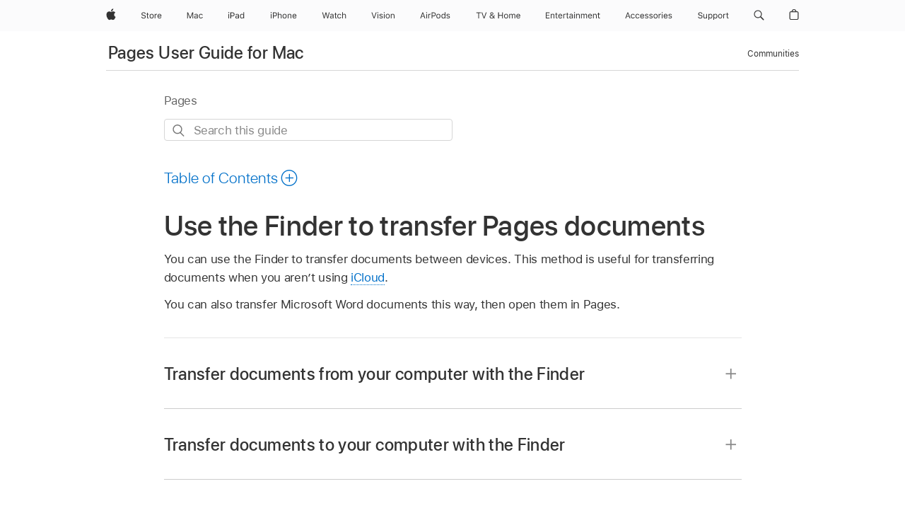

--- FILE ---
content_type: text/html;charset=utf-8
request_url: https://support.apple.com/en-sg/guide/pages/tanb5b5c055/mac
body_size: 39377
content:

    
<!DOCTYPE html>
<html lang="en" prefix="og: http://ogp.me/ns#" dir=ltr>

<head>
	<meta name="viewport" content="width=device-width, initial-scale=1" />
	<meta http-equiv="content-type" content="text/html; charset=UTF-8" />
	<title lang="en">Use the Finder to transfer Pages documents - Apple Support (SG)</title>
	<link rel="dns-prefetch" href="https://www.apple.com/" />
	<link rel="preconnect" href="https://www.apple.com/" crossorigin />
	<link rel="canonical" href="https://support.apple.com/en-sg/guide/pages/tanb5b5c055/mac" />
	<link rel="apple-touch-icon" href="/favicon.ico">
    <link rel="icon" type="image/png" href="/favicon.ico">
	
	
		<meta name="description" content="Use the Finder to move documents between your iPhone or iPad and your computer." />
		<meta property="og:url" content="https://support.apple.com/en-sg/guide/pages/tanb5b5c055/mac" />
		<meta property="og:title" content="Use the Finder to transfer Pages documents" />
		<meta property="og:description" content="Use the Finder to move documents between your iPhone or iPad and your computer." />
		<meta property="og:site_name" content="Apple Support" />
		<meta property="og:locale" content="en_SG" />
		<meta property="og:type" content="article" />
		<meta name="ac-gn-search-field[locale]" content="en_SG" />
	

	
	
	
	
		<link rel="alternate" hreflang="en-ie" href="https://support.apple.com/en-ie/guide/pages/tanb5b5c055/mac">
	
		<link rel="alternate" hreflang="ar-kw" href="https://support.apple.com/ar-kw/guide/pages/tanb5b5c055/mac">
	
		<link rel="alternate" hreflang="en-il" href="https://support.apple.com/en-il/guide/pages/tanb5b5c055/mac">
	
		<link rel="alternate" hreflang="ms-my" href="https://support.apple.com/ms-my/guide/pages/tanb5b5c055/mac">
	
		<link rel="alternate" hreflang="en-in" href="https://support.apple.com/en-in/guide/pages/tanb5b5c055/mac">
	
		<link rel="alternate" hreflang="en-ae" href="https://support.apple.com/en-ae/guide/pages/tanb5b5c055/mac">
	
		<link rel="alternate" hreflang="en-za" href="https://support.apple.com/en-za/guide/pages/tanb5b5c055/mac">
	
		<link rel="alternate" hreflang="ta-in" href="https://support.apple.com/ta-in/guide/pages/tanb5b5c055/mac">
	
		<link rel="alternate" hreflang="no-no" href="https://support.apple.com/no-no/guide/pages/tanb5b5c055/mac">
	
		<link rel="alternate" hreflang="en-al" href="https://support.apple.com/en-al/guide/pages/tanb5b5c055/mac">
	
		<link rel="alternate" hreflang="en-is" href="https://support.apple.com/en-is/guide/pages/tanb5b5c055/mac">
	
		<link rel="alternate" hreflang="el-gr" href="https://support.apple.com/el-gr/guide/pages/tanb5b5c055/mac">
	
		<link rel="alternate" hreflang="en-am" href="https://support.apple.com/en-am/guide/pages/tanb5b5c055/mac">
	
		<link rel="alternate" hreflang="nl-nl" href="https://support.apple.com/nl-nl/guide/pages/tanb5b5c055/mac">
	
		<link rel="alternate" hreflang="en-au" href="https://support.apple.com/en-au/guide/pages/tanb5b5c055/mac">
	
		<link rel="alternate" hreflang="he-il" href="https://support.apple.com/he-il/guide/pages/tanb5b5c055/mac">
	
		<link rel="alternate" hreflang="en-az" href="https://support.apple.com/en-az/guide/pages/tanb5b5c055/mac">
	
		<link rel="alternate" hreflang="or-in" href="https://support.apple.com/or-in/guide/pages/tanb5b5c055/mac">
	
		<link rel="alternate" hreflang="hu-hu" href="https://support.apple.com/hu-hu/guide/pages/tanb5b5c055/mac">
	
		<link rel="alternate" hreflang="ml-in" href="https://support.apple.com/ml-in/guide/pages/tanb5b5c055/mac">
	
		<link rel="alternate" hreflang="en-jo" href="https://support.apple.com/en-jo/guide/pages/tanb5b5c055/mac">
	
		<link rel="alternate" hreflang="en-bh" href="https://support.apple.com/en-bh/guide/pages/tanb5b5c055/mac">
	
		<link rel="alternate" hreflang="es-cl" href="https://support.apple.com/es-cl/guide/pages/tanb5b5c055/mac">
	
		<link rel="alternate" hreflang="fr-sn" href="https://support.apple.com/fr-sn/guide/pages/tanb5b5c055/mac">
	
		<link rel="alternate" hreflang="fr-ca" href="https://support.apple.com/fr-ca/guide/pages/tanb5b5c055/mac">
	
		<link rel="alternate" hreflang="es-co" href="https://support.apple.com/es-co/guide/pages/tanb5b5c055/mac">
	
		<link rel="alternate" hreflang="pl-pl" href="https://support.apple.com/pl-pl/guide/pages/tanb5b5c055/mac">
	
		<link rel="alternate" hreflang="en-bn" href="https://support.apple.com/en-bn/guide/pages/tanb5b5c055/mac">
	
		<link rel="alternate" hreflang="pt-pt" href="https://support.apple.com/pt-pt/guide/pages/tanb5b5c055/mac">
	
		<link rel="alternate" hreflang="en-sa" href="https://support.apple.com/en-sa/guide/pages/tanb5b5c055/mac">
	
		<link rel="alternate" hreflang="fr-be" href="https://support.apple.com/fr-be/guide/pages/tanb5b5c055/mac">
	
		<link rel="alternate" hreflang="ar-eg" href="https://support.apple.com/ar-eg/guide/pages/tanb5b5c055/mac">
	
		<link rel="alternate" hreflang="en-bw" href="https://support.apple.com/en-bw/guide/pages/tanb5b5c055/mac">
	
		<link rel="alternate" hreflang="en-sg" href="https://support.apple.com/en-sg/guide/pages/tanb5b5c055/mac">
	
		<link rel="alternate" hreflang="en-by" href="https://support.apple.com/en-by/guide/pages/tanb5b5c055/mac">
	
		<link rel="alternate" hreflang="en-ke" href="https://support.apple.com/en-ke/guide/pages/tanb5b5c055/mac">
	
		<link rel="alternate" hreflang="hr-hr" href="https://support.apple.com/hr-hr/guide/pages/tanb5b5c055/mac">
	
		<link rel="alternate" hreflang="en-om" href="https://support.apple.com/en-om/guide/pages/tanb5b5c055/mac">
	
		<link rel="alternate" hreflang="en-ge" href="https://support.apple.com/en-ge/guide/pages/tanb5b5c055/mac">
	
		<link rel="alternate" hreflang="zh-mo" href="https://support.apple.com/zh-mo/guide/pages/tanb5b5c055/mac">
	
		<link rel="alternate" hreflang="de-at" href="https://support.apple.com/de-at/guide/pages/tanb5b5c055/mac">
	
		<link rel="alternate" hreflang="en-gu" href="https://support.apple.com/en-gu/guide/pages/tanb5b5c055/mac">
	
		<link rel="alternate" hreflang="en-gw" href="https://support.apple.com/en-gw/guide/pages/tanb5b5c055/mac">
	
		<link rel="alternate" hreflang="fr-gn" href="https://support.apple.com/fr-gn/guide/pages/tanb5b5c055/mac">
	
		<link rel="alternate" hreflang="fr-gq" href="https://support.apple.com/fr-gq/guide/pages/tanb5b5c055/mac">
	
		<link rel="alternate" hreflang="cs-cz" href="https://support.apple.com/cs-cz/guide/pages/tanb5b5c055/mac">
	
		<link rel="alternate" hreflang="en-ph" href="https://support.apple.com/en-ph/guide/pages/tanb5b5c055/mac">
	
		<link rel="alternate" hreflang="zh-tw" href="https://support.apple.com/zh-tw/guide/pages/tanb5b5c055/mac">
	
		<link rel="alternate" hreflang="en-hk" href="https://support.apple.com/en-hk/guide/pages/tanb5b5c055/mac">
	
		<link rel="alternate" hreflang="ko-kr" href="https://support.apple.com/ko-kr/guide/pages/tanb5b5c055/mac">
	
		<link rel="alternate" hreflang="sk-sk" href="https://support.apple.com/sk-sk/guide/pages/tanb5b5c055/mac">
	
		<link rel="alternate" hreflang="ru-ru" href="https://support.apple.com/ru-ru/guide/pages/tanb5b5c055/mac">
	
		<link rel="alternate" hreflang="ar-om" href="https://support.apple.com/ar-om/guide/pages/tanb5b5c055/mac">
	
		<link rel="alternate" hreflang="en-qa" href="https://support.apple.com/en-qa/guide/pages/tanb5b5c055/mac">
	
		<link rel="alternate" hreflang="sv-se" href="https://support.apple.com/sv-se/guide/pages/tanb5b5c055/mac">
	
		<link rel="alternate" hreflang="mr-in" href="https://support.apple.com/mr-in/guide/pages/tanb5b5c055/mac">
	
		<link rel="alternate" hreflang="da-dk" href="https://support.apple.com/da-dk/guide/pages/tanb5b5c055/mac">
	
		<link rel="alternate" hreflang="uk-ua" href="https://support.apple.com/uk-ua/guide/pages/tanb5b5c055/mac">
	
		<link rel="alternate" hreflang="en-us" href="https://support.apple.com/guide/pages/tanb5b5c055/mac">
	
		<link rel="alternate" hreflang="en-mk" href="https://support.apple.com/en-mk/guide/pages/tanb5b5c055/mac">
	
		<link rel="alternate" hreflang="en-mn" href="https://support.apple.com/en-mn/guide/pages/tanb5b5c055/mac">
	
		<link rel="alternate" hreflang="gu-in" href="https://support.apple.com/gu-in/guide/pages/tanb5b5c055/mac">
	
		<link rel="alternate" hreflang="en-eg" href="https://support.apple.com/en-eg/guide/pages/tanb5b5c055/mac">
	
		<link rel="alternate" hreflang="en-mo" href="https://support.apple.com/en-mo/guide/pages/tanb5b5c055/mac">
	
		<link rel="alternate" hreflang="en-uz" href="https://support.apple.com/en-uz/guide/pages/tanb5b5c055/mac">
	
		<link rel="alternate" hreflang="fr-ne" href="https://support.apple.com/fr-ne/guide/pages/tanb5b5c055/mac">
	
		<link rel="alternate" hreflang="en-mt" href="https://support.apple.com/en-mt/guide/pages/tanb5b5c055/mac">
	
		<link rel="alternate" hreflang="nl-be" href="https://support.apple.com/nl-be/guide/pages/tanb5b5c055/mac">
	
		<link rel="alternate" hreflang="zh-cn" href="https://support.apple.com/zh-cn/guide/pages/tanb5b5c055/mac">
	
		<link rel="alternate" hreflang="te-in" href="https://support.apple.com/te-in/guide/pages/tanb5b5c055/mac">
	
		<link rel="alternate" hreflang="en-mz" href="https://support.apple.com/en-mz/guide/pages/tanb5b5c055/mac">
	
		<link rel="alternate" hreflang="fr-ml" href="https://support.apple.com/fr-ml/guide/pages/tanb5b5c055/mac">
	
		<link rel="alternate" hreflang="en-my" href="https://support.apple.com/en-my/guide/pages/tanb5b5c055/mac">
	
		<link rel="alternate" hreflang="hi-in" href="https://support.apple.com/hi-in/guide/pages/tanb5b5c055/mac">
	
		<link rel="alternate" hreflang="fr-mu" href="https://support.apple.com/fr-mu/guide/pages/tanb5b5c055/mac">
	
		<link rel="alternate" hreflang="en-ng" href="https://support.apple.com/en-ng/guide/pages/tanb5b5c055/mac">
	
		<link rel="alternate" hreflang="el-cy" href="https://support.apple.com/el-cy/guide/pages/tanb5b5c055/mac">
	
		<link rel="alternate" hreflang="en-vn" href="https://support.apple.com/en-vn/guide/pages/tanb5b5c055/mac">
	
		<link rel="alternate" hreflang="ja-jp" href="https://support.apple.com/ja-jp/guide/pages/tanb5b5c055/mac">
	
		<link rel="alternate" hreflang="de-ch" href="https://support.apple.com/de-ch/guide/pages/tanb5b5c055/mac">
	
		<link rel="alternate" hreflang="ar-qa" href="https://support.apple.com/ar-qa/guide/pages/tanb5b5c055/mac">
	
		<link rel="alternate" hreflang="en-nz" href="https://support.apple.com/en-nz/guide/pages/tanb5b5c055/mac">
	
		<link rel="alternate" hreflang="ro-ro" href="https://support.apple.com/ro-ro/guide/pages/tanb5b5c055/mac">
	
		<link rel="alternate" hreflang="it-ch" href="https://support.apple.com/it-ch/guide/pages/tanb5b5c055/mac">
	
		<link rel="alternate" hreflang="tr-tr" href="https://support.apple.com/tr-tr/guide/pages/tanb5b5c055/mac">
	
		<link rel="alternate" hreflang="fr-fr" href="https://support.apple.com/fr-fr/guide/pages/tanb5b5c055/mac">
	
		<link rel="alternate" hreflang="vi-vn" href="https://support.apple.com/vi-vn/guide/pages/tanb5b5c055/mac">
	
		<link rel="alternate" hreflang="en-gb" href="https://support.apple.com/en-gb/guide/pages/tanb5b5c055/mac">
	
		<link rel="alternate" hreflang="fi-fi" href="https://support.apple.com/fi-fi/guide/pages/tanb5b5c055/mac">
	
		<link rel="alternate" hreflang="en-kg" href="https://support.apple.com/en-kg/guide/pages/tanb5b5c055/mac">
	
		<link rel="alternate" hreflang="en-ca" href="https://support.apple.com/en-ca/guide/pages/tanb5b5c055/mac">
	
		<link rel="alternate" hreflang="fr-tn" href="https://support.apple.com/fr-tn/guide/pages/tanb5b5c055/mac">
	
		<link rel="alternate" hreflang="ar-ae" href="https://support.apple.com/ar-ae/guide/pages/tanb5b5c055/mac">
	
		<link rel="alternate" hreflang="bn-in" href="https://support.apple.com/bn-in/guide/pages/tanb5b5c055/mac">
	
		<link rel="alternate" hreflang="en-kw" href="https://support.apple.com/en-kw/guide/pages/tanb5b5c055/mac">
	
		<link rel="alternate" hreflang="en-kz" href="https://support.apple.com/en-kz/guide/pages/tanb5b5c055/mac">
	
		<link rel="alternate" hreflang="fr-cf" href="https://support.apple.com/fr-cf/guide/pages/tanb5b5c055/mac">
	
		<link rel="alternate" hreflang="fr-ci" href="https://support.apple.com/fr-ci/guide/pages/tanb5b5c055/mac">
	
		<link rel="alternate" hreflang="pa-in" href="https://support.apple.com/pa-in/guide/pages/tanb5b5c055/mac">
	
		<link rel="alternate" hreflang="fr-ch" href="https://support.apple.com/fr-ch/guide/pages/tanb5b5c055/mac">
	
		<link rel="alternate" hreflang="es-us" href="https://support.apple.com/es-us/guide/pages/tanb5b5c055/mac">
	
		<link rel="alternate" hreflang="kn-in" href="https://support.apple.com/kn-in/guide/pages/tanb5b5c055/mac">
	
		<link rel="alternate" hreflang="fr-cm" href="https://support.apple.com/fr-cm/guide/pages/tanb5b5c055/mac">
	
		<link rel="alternate" hreflang="en-lb" href="https://support.apple.com/en-lb/guide/pages/tanb5b5c055/mac">
	
		<link rel="alternate" hreflang="en-tj" href="https://support.apple.com/en-tj/guide/pages/tanb5b5c055/mac">
	
		<link rel="alternate" hreflang="en-tm" href="https://support.apple.com/en-tm/guide/pages/tanb5b5c055/mac">
	
		<link rel="alternate" hreflang="ar-sa" href="https://support.apple.com/ar-sa/guide/pages/tanb5b5c055/mac">
	
		<link rel="alternate" hreflang="de-de" href="https://support.apple.com/de-de/guide/pages/tanb5b5c055/mac">
	
		<link rel="alternate" hreflang="ca-es" href="https://support.apple.com/ca-es/guide/pages/tanb5b5c055/mac">
	
		<link rel="alternate" hreflang="en-lk" href="https://support.apple.com/en-lk/guide/pages/tanb5b5c055/mac">
	
		<link rel="alternate" hreflang="fr-ma" href="https://support.apple.com/fr-ma/guide/pages/tanb5b5c055/mac">
	
		<link rel="alternate" hreflang="zh-hk" href="https://support.apple.com/zh-hk/guide/pages/tanb5b5c055/mac">
	
		<link rel="alternate" hreflang="pt-br" href="https://support.apple.com/pt-br/guide/pages/tanb5b5c055/mac">
	
		<link rel="alternate" hreflang="de-li" href="https://support.apple.com/de-li/guide/pages/tanb5b5c055/mac">
	
		<link rel="alternate" hreflang="es-es" href="https://support.apple.com/es-es/guide/pages/tanb5b5c055/mac">
	
		<link rel="alternate" hreflang="ar-bh" href="https://support.apple.com/ar-bh/guide/pages/tanb5b5c055/mac">
	
		<link rel="alternate" hreflang="fr-mg" href="https://support.apple.com/fr-mg/guide/pages/tanb5b5c055/mac">
	
		<link rel="alternate" hreflang="ar-jo" href="https://support.apple.com/ar-jo/guide/pages/tanb5b5c055/mac">
	
		<link rel="alternate" hreflang="es-mx" href="https://support.apple.com/es-mx/guide/pages/tanb5b5c055/mac">
	
		<link rel="alternate" hreflang="it-it" href="https://support.apple.com/it-it/guide/pages/tanb5b5c055/mac">
	
		<link rel="alternate" hreflang="ur-in" href="https://support.apple.com/ur-in/guide/pages/tanb5b5c055/mac">
	
		<link rel="alternate" hreflang="id-id" href="https://support.apple.com/id-id/guide/pages/tanb5b5c055/mac">
	
		<link rel="alternate" hreflang="de-lu" href="https://support.apple.com/de-lu/guide/pages/tanb5b5c055/mac">
	
		<link rel="alternate" hreflang="en-md" href="https://support.apple.com/en-md/guide/pages/tanb5b5c055/mac">
	
		<link rel="alternate" hreflang="fr-lu" href="https://support.apple.com/fr-lu/guide/pages/tanb5b5c055/mac">
	
		<link rel="alternate" hreflang="en-me" href="https://support.apple.com/en-me/guide/pages/tanb5b5c055/mac">
	
		<link rel="alternate" hreflang="th-th" href="https://support.apple.com/th-th/guide/pages/tanb5b5c055/mac">
	

		<link rel="preload" as="style" href="/clientside/build/apd-sasskit.built.css" onload="this.onload=null;this.rel='stylesheet'">
		<noscript>
			<link rel="stylesheet" href="/clientside/build/apd-sasskit.built.css" type="text/css" />
		</noscript>

		
			<link rel="preload" as="style" href="/clientside/build/app-apd.css" onload="this.onload=null;this.rel='stylesheet'">
			<noscript>
				<link rel="stylesheet" href="/clientside/build/app-apd.css" type="text/css" />
			</noscript>
    	

	
    <link rel="preload" as="style"
        href="//www.apple.com/wss/fonts?families=SF+Pro,v1:200,300,400,500,600|SF+Pro+Icons,v1"
        onload="this.onload=null;this.rel='stylesheet'">
    <noscript>
        <link rel="stylesheet" href="//www.apple.com/wss/fonts?families=SF+Pro,v1:200,300,400,500,600|SF+Pro+Icons,v1" type="text/css" />
    </noscript>


	<script>
 
    var _applemd = {
        page: {
            
            site_section: "kb",
            
            content_type: "bk",
            info_type: "",
            topics: "",
            in_house: "",
            locale: "en-sg",
            
                content_template: "topic",
            
            friendly_content: {
                title: `Pages User Guide for Mac`,
                publish_date: "04032025",
                
                    topic_id:   "TANB5B5C055",
                    article_id        :   "BK_975C00B71AB8BD55BCCBDB4C3F378E6F_TANB5B5C055",
                    product_version   :   "pages, 14.4",
                    os_version        :   "Pages, 1.0",
                    article_version   :   "1"
                
            },
            
            
        },
        
            product: "pages"
        
    };
    const isMobilePlayer = /iPhone|iPod|Android/i.test(navigator.userAgent);
    

</script>

	
	<script>
		var data = {	
			showHelpFulfeedBack: true,
			id: "BK_975C00B71AB8BD55BCCBDB4C3F378E6F_TANB5B5C055",
			locale: "en_GB",
			podCookie: "sg~en",
			source : "",
			isSecureEnv: false,
			dtmPageSource: "topic",
			domain: "support.apple.com",
			isNeighborJsEnabled: true,
            dtmPageName: "acs.pageload"
		}
		window.appState = JSON.stringify(data);
	</script>
	 
		<script src="/clientside/build/nn.js" type="text/javascript" charset="utf-8"></script>
<script>
    
     var neighborInitData = {
        appDataSchemaVersion: '1.0.0',
        webVitalDataThrottlingPercentage: 100,
        reportThrottledWebVitalDataTypes: ['system:dom-content-loaded', 'system:load', 'system:unfocus', 'system:focus', 'system:unload', 'system:page-hide', 'system:visibility-change-visible', 'system:visibility-change-hidden', 'system:event', 'app:load', 'app:unload', 'app:event'],
        trackMarcomSearch: true,
        trackSurvey: true,
        
        endpoint: 'https://supportmetrics.apple.com/content/services/stats'
    }
</script>

	



</head>


	<body id="tanb5b5c055" dir="ltr" data-istaskopen="false" lang="en-gb" class="ac-gn-current-support no-js AppleTopic apd-topic dark-mode-enabled" data-designversion="2" itemscope
		itemtype="https://schema.org/TechArticle">

    
	
		





		 <meta name="globalnav-store-key" content="S2A49YFKJF2JAT22K" />
<meta name="globalnav-search-field[name]" content="q" />
<meta name="globalnav-search-field[action]" content="https://support.apple.com/kb/index" />
<meta name="globalnav-search-field[src]" content="globalnav_support" />
<meta name="globalnav-search-field[type]" content="organic" />
<meta name="globalnav-search-field[page]" content="search" />
<meta name="globalnav-search-field[locale]" content="en_SG" />
<meta name="globalnav-search-field[placeholder]" content="Search Support" />
<link
  rel="stylesheet"
  type="text/css"
  href="https://www.apple.com/api-www/global-elements/global-header/v1/assets/globalheader.css"
/>
<div id="globalheader" class="globalnav-scrim globalheader-light"><aside id="globalmessage-segment" lang="en-SG" dir="ltr" class="globalmessage-segment"><ul data-strings="{&quot;view&quot;:&quot;{%STOREFRONT%} Store Home&quot;,&quot;segments&quot;:{&quot;smb&quot;:&quot;Business Store Home&quot;,&quot;eduInd&quot;:&quot;Education Store Home&quot;,&quot;other&quot;:&quot;Store Home&quot;},&quot;exit&quot;:&quot;Exit&quot;}" class="globalmessage-segment-content"></ul></aside><nav id="globalnav" lang="en-SG" dir="ltr" aria-label="Global" data-analytics-element-engagement-start="globalnav:onFlyoutOpen" data-analytics-element-engagement-end="globalnav:onFlyoutClose" data-store-api="https://www.apple.com/[storefront]/shop/bag/status" data-analytics-activitymap-region-id="global nav" data-analytics-region="global nav" class="globalnav no-js   "><div class="globalnav-content"><div class="globalnav-item globalnav-menuback"><button aria-label="Main menu" class="globalnav-menuback-button"><span class="globalnav-chevron-icon"><svg height="48" viewBox="0 0 9 48" width="9" xmlns="http://www.w3.org/2000/svg"><path d="m1.5618 24.0621 6.5581-6.4238c.2368-.2319.2407-.6118.0088-.8486-.2324-.2373-.6123-.2407-.8486-.0088l-7 6.8569c-.1157.1138-.1807.2695-.1802.4316.001.1621.0674.3174.1846.4297l7 6.7241c.1162.1118.2661.1675.4155.1675.1577 0 .3149-.062.4326-.1846.2295-.2388.2222-.6187-.0171-.8481z"></path></svg></span></button></div><ul id="globalnav-list" class="globalnav-list"><li data-analytics-element-engagement="globalnav hover - apple" class="
				globalnav-item
				globalnav-item-apple
				
				
			"><a href="https://www.apple.com/sg/" data-globalnav-item-name="apple" data-analytics-title="apple home" aria-label="Apple" class="globalnav-link globalnav-link-apple"><span class="globalnav-image-regular globalnav-link-image"><svg height="44" viewBox="0 0 14 44" width="14" xmlns="http://www.w3.org/2000/svg"><path d="m13.0729 17.6825a3.61 3.61 0 0 0 -1.7248 3.0365 3.5132 3.5132 0 0 0 2.1379 3.2223 8.394 8.394 0 0 1 -1.0948 2.2618c-.6816.9812-1.3943 1.9623-2.4787 1.9623s-1.3633-.63-2.613-.63c-1.2187 0-1.6525.6507-2.644.6507s-1.6834-.9089-2.4787-2.0243a9.7842 9.7842 0 0 1 -1.6628-5.2776c0-3.0984 2.014-4.7405 3.9969-4.7405 1.0535 0 1.9314.6919 2.5924.6919.63 0 1.6112-.7333 2.8092-.7333a3.7579 3.7579 0 0 1 3.1604 1.5802zm-3.7284-2.8918a3.5615 3.5615 0 0 0 .8469-2.22 1.5353 1.5353 0 0 0 -.031-.32 3.5686 3.5686 0 0 0 -2.3445 1.2084 3.4629 3.4629 0 0 0 -.8779 2.1585 1.419 1.419 0 0 0 .031.2892 1.19 1.19 0 0 0 .2169.0207 3.0935 3.0935 0 0 0 2.1586-1.1368z"></path></svg></span><span class="globalnav-image-compact globalnav-link-image"><svg height="48" viewBox="0 0 17 48" width="17" xmlns="http://www.w3.org/2000/svg"><path d="m15.5752 19.0792a4.2055 4.2055 0 0 0 -2.01 3.5376 4.0931 4.0931 0 0 0 2.4908 3.7542 9.7779 9.7779 0 0 1 -1.2755 2.6351c-.7941 1.1431-1.6244 2.2862-2.8878 2.2862s-1.5883-.734-3.0443-.734c-1.42 0-1.9252.7581-3.08.7581s-1.9611-1.0589-2.8876-2.3584a11.3987 11.3987 0 0 1 -1.9373-6.1487c0-3.61 2.3464-5.523 4.6566-5.523 1.2274 0 2.25.8062 3.02.8062.734 0 1.8771-.8543 3.2729-.8543a4.3778 4.3778 0 0 1 3.6822 1.841zm-6.8586-2.0456a1.3865 1.3865 0 0 1 -.2527-.024 1.6557 1.6557 0 0 1 -.0361-.337 4.0341 4.0341 0 0 1 1.0228-2.5148 4.1571 4.1571 0 0 1 2.7314-1.4078 1.7815 1.7815 0 0 1 .0361.373 4.1487 4.1487 0 0 1 -.9867 2.587 3.6039 3.6039 0 0 1 -2.5148 1.3236z"></path></svg></span><span class="globalnav-link-text">Apple</span></a></li><li data-topnav-flyout-item="menu" data-topnav-flyout-label="Menu" role="none" class="globalnav-item globalnav-menu"><div data-topnav-flyout="menu" class="globalnav-flyout"><div class="globalnav-menu-list"><div data-analytics-element-engagement="globalnav hover - store" class="
				globalnav-item
				globalnav-item-store
				globalnav-item-menu
				
			"><ul role="none" class="globalnav-submenu-trigger-group"><li class="globalnav-submenu-trigger-item"><a href="https://www.apple.com/sg/shop/goto/store" data-globalnav-item-name="store" data-topnav-flyout-trigger-compact="true" data-analytics-title="store" data-analytics-element-engagement="hover - store" aria-label="Store" class="globalnav-link globalnav-submenu-trigger-link globalnav-link-store"><span class="globalnav-link-text-container"><span class="globalnav-image-regular globalnav-link-image"><svg height="44" viewBox="0 0 30 44" width="30" xmlns="http://www.w3.org/2000/svg"><path d="m26.5679 20.4629c1.002 0 1.67.738 1.693 1.857h-3.48c.076-1.119.779-1.857 1.787-1.857zm2.754 2.672v-.387c0-1.963-1.037-3.176-2.742-3.176-1.735 0-2.848 1.289-2.848 3.276 0 1.998 1.096 3.263 2.848 3.263 1.383 0 2.367-.668 2.66-1.746h-1.008c-.264.557-.814.856-1.629.856-1.072 0-1.769-.791-1.822-2.039v-.047zm-9.547-3.451h.96v.937h.094c.188-.615.914-1.049 1.752-1.049.164 0 .375.012.504.03v1.007c-.082-.023-.445-.058-.644-.058-.961 0-1.659 1.098-1.659 1.535v3.914h-1.007zm-4.27 5.519c-1.195 0-1.869-.867-1.869-2.361 0-1.5.674-2.361 1.869-2.361 1.196 0 1.87.861 1.87 2.361 0 1.494-.674 2.361-1.87 2.361zm0-5.631c-1.798 0-2.912 1.237-2.912 3.27 0 2.027 1.114 3.269 2.912 3.269 1.799 0 2.913-1.242 2.913-3.269 0-2.033-1.114-3.27-2.913-3.27zm-5.478-1.475v1.635h1.407v.843h-1.407v3.575c0 .744.282 1.06.938 1.06.182 0 .281-.006.469-.023v.849c-.199.035-.393.059-.592.059-1.301 0-1.822-.481-1.822-1.688v-3.832h-1.02v-.843h1.02v-1.635zm-8.103 5.694c.129.885.973 1.447 2.174 1.447 1.137 0 1.975-.615 1.975-1.453 0-.72-.527-1.177-1.693-1.47l-1.084-.282c-1.53-.386-2.192-1.078-2.192-2.279 0-1.436 1.201-2.408 2.988-2.408 1.635 0 2.854.972 2.942 2.338h-1.061c-.146-.867-.861-1.383-1.916-1.383-1.125 0-1.869.562-1.869 1.418 0 .662.463 1.043 1.629 1.342l.885.234c1.752.439 2.455 1.119 2.455 2.361 0 1.553-1.225 2.543-3.158 2.543-1.793 0-3.03-.949-3.141-2.408z"></path></svg></span><span class="globalnav-link-text">Store</span></span></a></li></ul></div><div data-analytics-element-engagement="globalnav hover - mac" class="
				globalnav-item
				globalnav-item-mac
				globalnav-item-menu
				
			"><ul role="none" class="globalnav-submenu-trigger-group"><li class="globalnav-submenu-trigger-item"><a href="https://www.apple.com/sg/mac/" data-globalnav-item-name="mac" data-topnav-flyout-trigger-compact="true" data-analytics-title="mac" data-analytics-element-engagement="hover - mac" aria-label="Mac" class="globalnav-link globalnav-submenu-trigger-link globalnav-link-mac"><span class="globalnav-link-text-container"><span class="globalnav-image-regular globalnav-link-image"><svg height="44" viewBox="0 0 23 44" width="23" xmlns="http://www.w3.org/2000/svg"><path d="m8.1558 25.9987v-6.457h-.0703l-2.666 6.457h-.8907l-2.666-6.457h-.0703v6.457h-.9844v-8.4551h1.2246l2.8945 7.0547h.0938l2.8945-7.0547h1.2246v8.4551zm2.5166-1.7696c0-1.1309.832-1.7812 2.3027-1.8691l1.8223-.1113v-.5742c0-.7793-.4863-1.207-1.4297-1.207-.7559 0-1.2832.2871-1.4238.7852h-1.0195c.1348-1.0137 1.1309-1.6816 2.4785-1.6816 1.541 0 2.4023.791 2.4023 2.1035v4.3242h-.9609v-.9318h-.0938c-.4102.6738-1.1016 1.043-1.9453 1.043-1.2246 0-2.1328-.7266-2.1328-1.8809zm4.125-.5859v-.5801l-1.6992.1113c-.9609.0645-1.3828.3984-1.3828 1.0312 0 .6445.5449 1.0195 1.2773 1.0195 1.0371.0001 1.8047-.6796 1.8047-1.5819zm6.958-2.0273c-.1641-.627-.7207-1.1367-1.6289-1.1367-1.1367 0-1.8516.9082-1.8516 2.3379 0 1.459.7266 2.3848 1.8516 2.3848.8496 0 1.4414-.3926 1.6289-1.1074h1.0195c-.1816 1.1602-1.125 2.0156-2.6426 2.0156-1.7695 0-2.9004-1.2832-2.9004-3.293 0-1.9688 1.125-3.2461 2.8945-3.2461 1.5352 0 2.4727.9199 2.6484 2.0449z"></path></svg></span><span class="globalnav-link-text">Mac</span></span></a></li></ul></div><div data-analytics-element-engagement="globalnav hover - ipad" class="
				globalnav-item
				globalnav-item-ipad
				globalnav-item-menu
				
			"><ul role="none" class="globalnav-submenu-trigger-group"><li class="globalnav-submenu-trigger-item"><a href="https://www.apple.com/sg/ipad/" data-globalnav-item-name="ipad" data-topnav-flyout-trigger-compact="true" data-analytics-title="ipad" data-analytics-element-engagement="hover - ipad" aria-label="iPad" class="globalnav-link globalnav-submenu-trigger-link globalnav-link-ipad"><span class="globalnav-link-text-container"><span class="globalnav-image-regular globalnav-link-image"><svg height="44" viewBox="0 0 24 44" width="24" xmlns="http://www.w3.org/2000/svg"><path d="m14.9575 23.7002c0 .902-.768 1.582-1.805 1.582-.732 0-1.277-.375-1.277-1.02 0-.632.422-.966 1.383-1.031l1.699-.111zm-1.395-4.072c-1.347 0-2.343.668-2.478 1.681h1.019c.141-.498.668-.785 1.424-.785.944 0 1.43.428 1.43 1.207v.574l-1.822.112c-1.471.088-2.303.738-2.303 1.869 0 1.154.908 1.881 2.133 1.881.844 0 1.535-.369 1.945-1.043h.094v.931h.961v-4.324c0-1.312-.862-2.103-2.403-2.103zm6.769 5.575c-1.155 0-1.846-.885-1.846-2.361 0-1.471.697-2.362 1.846-2.362 1.142 0 1.857.914 1.857 2.362 0 1.459-.709 2.361-1.857 2.361zm1.834-8.027v3.503h-.088c-.358-.691-1.102-1.107-1.981-1.107-1.605 0-2.654 1.289-2.654 3.27 0 1.986 1.037 3.269 2.654 3.269.873 0 1.623-.416 2.022-1.119h.093v1.008h.961v-8.824zm-15.394 4.869h-1.863v-3.563h1.863c1.225 0 1.899.639 1.899 1.799 0 1.119-.697 1.764-1.899 1.764zm.276-4.5h-3.194v8.455h1.055v-3.018h2.127c1.588 0 2.719-1.119 2.719-2.701 0-1.611-1.108-2.736-2.707-2.736zm-6.064 8.454h1.008v-6.316h-1.008zm-.199-8.237c0-.387.316-.704.703-.704s.703.317.703.704c0 .386-.316.703-.703.703s-.703-.317-.703-.703z"></path></svg></span><span class="globalnav-link-text">iPad</span></span></a></li></ul></div><div data-analytics-element-engagement="globalnav hover - iphone" class="
				globalnav-item
				globalnav-item-iphone
				globalnav-item-menu
				
			"><ul role="none" class="globalnav-submenu-trigger-group"><li class="globalnav-submenu-trigger-item"><a href="https://www.apple.com/sg/iphone/" data-globalnav-item-name="iphone" data-topnav-flyout-trigger-compact="true" data-analytics-title="iphone" data-analytics-element-engagement="hover - iphone" aria-label="iPhone" class="globalnav-link globalnav-submenu-trigger-link globalnav-link-iphone"><span class="globalnav-link-text-container"><span class="globalnav-image-regular globalnav-link-image"><svg height="44" viewBox="0 0 38 44" width="38" xmlns="http://www.w3.org/2000/svg"><path d="m32.7129 22.3203h3.48c-.023-1.119-.691-1.857-1.693-1.857-1.008 0-1.711.738-1.787 1.857zm4.459 2.045c-.293 1.078-1.277 1.746-2.66 1.746-1.752 0-2.848-1.266-2.848-3.264 0-1.986 1.113-3.275 2.848-3.275 1.705 0 2.742 1.213 2.742 3.176v.386h-4.541v.047c.053 1.248.75 2.039 1.822 2.039.815 0 1.366-.298 1.629-.855zm-12.282-4.682h.961v.996h.094c.316-.697.932-1.107 1.898-1.107 1.418 0 2.209.838 2.209 2.338v4.09h-1.007v-3.844c0-1.137-.481-1.676-1.489-1.676s-1.658.674-1.658 1.781v3.739h-1.008zm-2.499 3.158c0-1.5-.674-2.361-1.869-2.361-1.196 0-1.87.861-1.87 2.361 0 1.495.674 2.362 1.87 2.362 1.195 0 1.869-.867 1.869-2.362zm-4.782 0c0-2.033 1.114-3.269 2.913-3.269 1.798 0 2.912 1.236 2.912 3.269 0 2.028-1.114 3.27-2.912 3.27-1.799 0-2.913-1.242-2.913-3.27zm-6.636-5.666h1.008v3.504h.093c.317-.697.979-1.107 1.946-1.107 1.336 0 2.179.855 2.179 2.338v4.09h-1.007v-3.844c0-1.119-.504-1.676-1.459-1.676-1.131 0-1.752.715-1.752 1.781v3.739h-1.008zm-6.015 4.87h1.863c1.202 0 1.899-.645 1.899-1.764 0-1.16-.674-1.799-1.899-1.799h-1.863zm2.139-4.5c1.599 0 2.707 1.125 2.707 2.736 0 1.582-1.131 2.701-2.719 2.701h-2.127v3.018h-1.055v-8.455zm-6.114 8.454h1.008v-6.316h-1.008zm-.2-8.238c0-.386.317-.703.703-.703.387 0 .704.317.704.703 0 .387-.317.704-.704.704-.386 0-.703-.317-.703-.704z"></path></svg></span><span class="globalnav-link-text">iPhone</span></span></a></li></ul></div><div data-analytics-element-engagement="globalnav hover - watch" class="
				globalnav-item
				globalnav-item-watch
				globalnav-item-menu
				
			"><ul role="none" class="globalnav-submenu-trigger-group"><li class="globalnav-submenu-trigger-item"><a href="https://www.apple.com/sg/watch/" data-globalnav-item-name="watch" data-topnav-flyout-trigger-compact="true" data-analytics-title="watch" data-analytics-element-engagement="hover - watch" aria-label="Watch" class="globalnav-link globalnav-submenu-trigger-link globalnav-link-watch"><span class="globalnav-link-text-container"><span class="globalnav-image-regular globalnav-link-image"><svg height="44" viewBox="0 0 35 44" width="35" xmlns="http://www.w3.org/2000/svg"><path d="m28.9819 17.1758h1.008v3.504h.094c.316-.697.978-1.108 1.945-1.108 1.336 0 2.18.856 2.18 2.338v4.09h-1.008v-3.844c0-1.119-.504-1.675-1.459-1.675-1.131 0-1.752.715-1.752 1.781v3.738h-1.008zm-2.42 4.441c-.164-.627-.721-1.136-1.629-1.136-1.137 0-1.852.908-1.852 2.338 0 1.459.727 2.384 1.852 2.384.849 0 1.441-.392 1.629-1.107h1.019c-.182 1.16-1.125 2.016-2.642 2.016-1.77 0-2.901-1.284-2.901-3.293 0-1.969 1.125-3.247 2.895-3.247 1.535 0 2.472.92 2.648 2.045zm-6.533-3.568v1.635h1.407v.844h-1.407v3.574c0 .744.282 1.06.938 1.06.182 0 .281-.006.469-.023v.85c-.2.035-.393.058-.592.058-1.301 0-1.822-.48-1.822-1.687v-3.832h-1.02v-.844h1.02v-1.635zm-4.2 5.596v-.58l-1.699.111c-.961.064-1.383.398-1.383 1.031 0 .645.545 1.02 1.277 1.02 1.038 0 1.805-.68 1.805-1.582zm-4.125.586c0-1.131.832-1.782 2.303-1.869l1.822-.112v-.574c0-.779-.486-1.207-1.43-1.207-.755 0-1.283.287-1.423.785h-1.02c.135-1.014 1.131-1.682 2.479-1.682 1.541 0 2.402.792 2.402 2.104v4.324h-.961v-.931h-.094c-.41.673-1.101 1.043-1.945 1.043-1.225 0-2.133-.727-2.133-1.881zm-7.684 1.769h-.996l-2.303-8.455h1.101l1.682 6.873h.07l1.893-6.873h1.066l1.893 6.873h.07l1.682-6.873h1.101l-2.302 8.455h-.996l-1.946-6.674h-.07z"></path></svg></span><span class="globalnav-link-text">Watch</span></span></a></li></ul></div><div data-analytics-element-engagement="globalnav hover - vision" class="
				globalnav-item
				globalnav-item-vision
				globalnav-item-menu
				
			"><ul role="none" class="globalnav-submenu-trigger-group"><li class="globalnav-submenu-trigger-item"><a href="https://www.apple.com/sg/apple-vision-pro/" data-globalnav-item-name="vision" data-topnav-flyout-trigger-compact="true" data-analytics-title="vision" data-analytics-element-engagement="hover - vision" aria-label="Vision" class="globalnav-link globalnav-submenu-trigger-link globalnav-link-vision"><span class="globalnav-link-text-container"><span class="globalnav-image-regular globalnav-link-image"><svg xmlns="http://www.w3.org/2000/svg" width="34" height="44" viewBox="0 0 34 44"><path d="m.4043,17.5449h1.1074l2.4844,7.0898h.0938l2.4844-7.0898h1.1074l-3.1172,8.4551h-1.043L.4043,17.5449Zm8.3467.2168c0-.3867.3164-.7031.7031-.7031s.7031.3164.7031.7031-.3164.7031-.7031.7031-.7031-.3164-.7031-.7031Zm.1875,1.9219h1.0195v6.3164h-1.0195v-6.3164Zm2.499,4.7051h1.043c.1699.5273.6738.873,1.4824.873.8496,0,1.4531-.4043,1.4531-.9785v-.0117c0-.4277-.3223-.7266-1.1016-.9141l-.9785-.2344c-1.1836-.2812-1.7168-.7969-1.7168-1.7051v-.0059c0-1.0488,1.0078-1.8398,2.3496-1.8398,1.3242,0,2.2441.6621,2.3848,1.6934h-1.002c-.1348-.498-.627-.8438-1.3887-.8438-.75,0-1.3008.3867-1.3008.9434v.0117c0,.4277.3164.6973,1.0605.8789l.9727.2344c1.1895.2871,1.7637.8027,1.7637,1.7051v.0117c0,1.125-1.0957,1.9043-2.5312,1.9043-1.4062,0-2.373-.6797-2.4902-1.7227Zm6.3203-6.627c0-.3867.3164-.7031.7031-.7031s.7031.3164.7031.7031-.3164.7031-.7031.7031-.7031-.3164-.7031-.7031Zm.1875,1.9219h1.0195v6.3164h-1.0195v-6.3164Zm2.5049,3.1641v-.0117c0-2.0273,1.1133-3.2637,2.9121-3.2637s2.9121,1.2363,2.9121,3.2637v.0117c0,2.0215-1.1133,3.2637-2.9121,3.2637s-2.9121-1.2422-2.9121-3.2637Zm4.7812,0v-.0117c0-1.4941-.6738-2.3613-1.8691-2.3613s-1.8691.8672-1.8691,2.3613v.0117c0,1.4883.6738,2.3613,1.8691,2.3613s1.8691-.873,1.8691-2.3613Zm2.5049-3.1641h1.0195v.9492h.0938c.3164-.668.9082-1.0605,1.8398-1.0605,1.418,0,2.209.8379,2.209,2.3379v4.0898h-1.0195v-3.8438c0-1.1367-.4688-1.6816-1.4766-1.6816s-1.6465.6797-1.6465,1.7871v3.7383h-1.0195v-6.3164Z"></path></svg>
</span><span class="globalnav-link-text">Vision</span></span></a></li></ul></div><div data-analytics-element-engagement="globalnav hover - airpods" class="
				globalnav-item
				globalnav-item-airpods
				globalnav-item-menu
				
			"><ul role="none" class="globalnav-submenu-trigger-group"><li class="globalnav-submenu-trigger-item"><a href="https://www.apple.com/sg/airpods/" data-globalnav-item-name="airpods" data-topnav-flyout-trigger-compact="true" data-analytics-title="airpods" data-analytics-element-engagement="hover - airpods" aria-label="AirPods" class="globalnav-link globalnav-submenu-trigger-link globalnav-link-airpods"><span class="globalnav-link-text-container"><span class="globalnav-image-regular globalnav-link-image"><svg height="44" viewBox="0 0 43 44" width="43" xmlns="http://www.w3.org/2000/svg"><path d="m11.7153 19.6836h.961v.937h.094c.187-.615.914-1.048 1.752-1.048.164 0 .375.011.504.029v1.008c-.082-.024-.446-.059-.645-.059-.961 0-1.658.645-1.658 1.535v3.914h-1.008zm28.135-.111c1.324 0 2.244.656 2.379 1.693h-.996c-.135-.504-.627-.838-1.389-.838-.75 0-1.336.381-1.336.943 0 .434.352.704 1.096.885l.973.235c1.189.287 1.763.802 1.763 1.711 0 1.13-1.095 1.91-2.531 1.91-1.406 0-2.373-.674-2.484-1.723h1.037c.17.533.674.873 1.482.873.85 0 1.459-.404 1.459-.984 0-.434-.328-.727-1.002-.891l-1.084-.264c-1.183-.287-1.722-.796-1.722-1.71 0-1.049 1.013-1.84 2.355-1.84zm-6.665 5.631c-1.155 0-1.846-.885-1.846-2.362 0-1.471.697-2.361 1.846-2.361 1.142 0 1.857.914 1.857 2.361 0 1.459-.709 2.362-1.857 2.362zm1.834-8.028v3.504h-.088c-.358-.691-1.102-1.107-1.981-1.107-1.605 0-2.654 1.289-2.654 3.269 0 1.987 1.037 3.27 2.654 3.27.873 0 1.623-.416 2.022-1.119h.094v1.007h.961v-8.824zm-9.001 8.028c-1.195 0-1.869-.868-1.869-2.362 0-1.5.674-2.361 1.869-2.361 1.196 0 1.869.861 1.869 2.361 0 1.494-.673 2.362-1.869 2.362zm0-5.631c-1.799 0-2.912 1.236-2.912 3.269 0 2.028 1.113 3.27 2.912 3.27s2.912-1.242 2.912-3.27c0-2.033-1.113-3.269-2.912-3.269zm-17.071 6.427h1.008v-6.316h-1.008zm-.199-8.238c0-.387.317-.703.703-.703.387 0 .703.316.703.703s-.316.703-.703.703c-.386 0-.703-.316-.703-.703zm-6.137 4.922 1.324-3.773h.093l1.325 3.773zm1.892-5.139h-1.043l-3.117 8.455h1.107l.85-2.42h3.363l.85 2.42h1.107zm14.868 4.5h-1.864v-3.562h1.864c1.224 0 1.898.639 1.898 1.799 0 1.119-.697 1.763-1.898 1.763zm.275-4.5h-3.193v8.455h1.054v-3.017h2.127c1.588 0 2.719-1.119 2.719-2.701 0-1.612-1.107-2.737-2.707-2.737z"></path></svg></span><span class="globalnav-link-text">AirPods</span></span></a></li></ul></div><div data-analytics-element-engagement="globalnav hover - tv-home" class="
				globalnav-item
				globalnav-item-tv-home
				globalnav-item-menu
				
			"><ul role="none" class="globalnav-submenu-trigger-group"><li class="globalnav-submenu-trigger-item"><a href="https://www.apple.com/sg/tv-home/" data-globalnav-item-name="tv-home" data-topnav-flyout-trigger-compact="true" data-analytics-title="tv &amp; home" data-analytics-element-engagement="hover - tv &amp; home" aria-label="TV and Home" class="globalnav-link globalnav-submenu-trigger-link globalnav-link-tv-home"><span class="globalnav-link-text-container"><span class="globalnav-image-regular globalnav-link-image"><svg height="44" viewBox="0 0 65 44" width="65" xmlns="http://www.w3.org/2000/svg"><path d="m4.3755 26v-7.5059h-2.7246v-.9492h6.5039v.9492h-2.7246v7.5059zm7.7314 0-3.1172-8.4551h1.1074l2.4844 7.0898h.0938l2.4844-7.0898h1.1074l-3.1172 8.4551zm13.981-.8438c-.7207.6328-1.7109 1.002-2.7363 1.002-1.6816 0-2.8594-.9961-2.8594-2.4141 0-1.002.5449-1.7637 1.6758-2.3613.0762-.0352.2344-.1172.3281-.1641-.7793-.8203-1.0605-1.3652-1.0605-1.9805 0-1.084.9199-1.8926 2.1562-1.8926 1.248 0 2.1562.7969 2.1562 1.9043 0 .8672-.5215 1.5-1.8281 2.1855l2.1152 2.2734c.2637-.5273.3984-1.2188.3984-2.2734v-.1465h.9844v.1523c0 1.3125-.2344 2.2676-.6973 2.9824l1.4708 1.5764h-1.3242zm-4.541-1.4824c0 .9492.7676 1.5938 1.8984 1.5938.7676 0 1.5586-.3047 2.0215-.791l-2.3906-2.6133c-.0645.0234-.2168.0996-.2988.1406-.8145.4219-1.2305 1.0078-1.2305 1.6699zm3.2109-4.3886c0-.6562-.4746-1.1016-1.1602-1.1016-.6738 0-1.1543.457-1.1543 1.1133 0 .4688.2402.8789.9082 1.541 1.0313-.5274 1.4063-.9492 1.4063-1.5527zm13.5176 6.7148v-3.8496h-4.6406v3.8496h-1.0547v-8.4551h1.0547v3.6562h4.6406v-3.6562h1.0547v8.4551zm2.6455-3.1582c0-2.0332 1.1133-3.2695 2.9121-3.2695s2.9121 1.2363 2.9121 3.2695c0 2.0273-1.1133 3.2695-2.9121 3.2695s-2.9121-1.2422-2.9121-3.2695zm4.7812 0c0-1.5-.6738-2.3613-1.8691-2.3613s-1.8691.8613-1.8691 2.3613c0 1.4941.6738 2.3613 1.8691 2.3613s1.8691-.8672 1.8691-2.3613zm2.5054-3.1582h.9609v.9961h.0938c.2871-.7031.9199-1.1074 1.7637-1.1074.8555 0 1.4531.4512 1.7461 1.1074h.0938c.3398-.668 1.0605-1.1074 1.9336-1.1074 1.2891 0 2.0098.7383 2.0098 2.0625v4.3652h-1.0078v-4.1309c0-.9316-.4395-1.3887-1.3301-1.3887-.8789 0-1.4648.6562-1.4648 1.459v4.0606h-1.0078v-4.2891c0-.75-.5215-1.2305-1.3184-1.2305-.8262 0-1.4648.7148-1.4648 1.6055v3.9141h-1.0078v-6.3164zm15.5127 4.6816c-.293 1.0781-1.2773 1.7461-2.6602 1.7461-1.752 0-2.8477-1.2656-2.8477-3.2637 0-1.9863 1.1133-3.2754 2.8477-3.2754 1.7051 0 2.7422 1.2129 2.7422 3.1758v.3867h-4.541v.0469c.0527 1.248.75 2.0391 1.8223 2.0391.8145 0 1.3652-.2988 1.6289-.8555zm-4.459-2.0449h3.4805c-.0234-1.1191-.6914-1.8574-1.6934-1.8574-1.0078 0-1.7109.7383-1.7871 1.8574z"></path></svg></span><span class="globalnav-link-text">TV &amp; Home</span></span></a></li></ul></div><div data-analytics-element-engagement="globalnav hover - entertainment" class="
				globalnav-item
				globalnav-item-entertainment
				globalnav-item-menu
				
			"><ul role="none" class="globalnav-submenu-trigger-group"><li class="globalnav-submenu-trigger-item"><a href="https://www.apple.com/sg/entertainment/" data-globalnav-item-name="entertainment" data-topnav-flyout-trigger-compact="true" data-analytics-title="entertainment" data-analytics-element-engagement="hover - entertainment" aria-label="Entertainment" class="globalnav-link globalnav-submenu-trigger-link globalnav-link-entertainment"><span class="globalnav-link-text-container"><span class="globalnav-image-regular globalnav-link-image"><svg xmlns="http://www.w3.org/2000/svg" viewBox="0 0 77 44" width="77" height="44"><path d="m0 17.4863h5.2383v.9492h-4.1836v2.7129h3.9668v.9375h-3.9668v2.9062h4.1836v.9492h-5.2383zm6.8994 2.1387h1.0195v.9492h.0938c.3164-.668.9082-1.0605 1.8398-1.0605 1.418 0 2.209.8379 2.209 2.3379v4.0898h-1.0195v-3.8438c0-1.1367-.4688-1.6816-1.4766-1.6816s-1.6465.6797-1.6465 1.7871v3.7383h-1.0195zm7.2803 4.6758v-3.832h-.9961v-.8438h.9961v-1.6348h1.0547v1.6348h1.3828v.8438h-1.3828v3.5742c0 .7441.2578 1.043.9141 1.043.1816 0 .2812-.0059.4688-.0234v.8672c-.1992.0352-.3926.0586-.5918.0586-1.3009-.0001-1.8458-.4806-1.8458-1.6876zm3.4365-1.4942v-.0059c0-1.9512 1.1133-3.2871 2.8301-3.2871s2.7598 1.2773 2.7598 3.1641v.3984h-4.5469c.0293 1.3066.75 2.0684 1.875 2.0684.8555 0 1.3828-.4043 1.5527-.7852l.0234-.0527h1.0195l-.0117.0469c-.2168.8555-1.1191 1.6992-2.6074 1.6992-1.8046 0-2.8945-1.2656-2.8945-3.2461zm1.0606-.5449h3.4922c-.1055-1.248-.7969-1.8398-1.7285-1.8398-.9376 0-1.6524.6386-1.7637 1.8398zm5.9912-2.6367h1.0195v.9375h.0938c.2402-.6621.832-1.0488 1.6875-1.0488.1934 0 .4102.0234.5098.041v.9902c-.2109-.0352-.4043-.0586-.627-.0586-.9727 0-1.6641.6152-1.6641 1.541v3.9141h-1.0195zm4.9658 4.6758v-3.832h-.9961v-.8438h.9961v-1.6348h1.0547v1.6348h1.3828v.8438h-1.3828v3.5742c0 .7441.2578 1.043.9141 1.043.1816 0 .2812-.0059.4688-.0234v.8672c-.1992.0352-.3926.0586-.5918.0586-1.3009-.0001-1.8458-.4806-1.8458-1.6876zm3.4658-.1231v-.0117c0-1.125.832-1.7754 2.3027-1.8633l1.8105-.1113v-.5742c0-.7793-.4746-1.2012-1.418-1.2012-.7559 0-1.2539.2812-1.418.7734l-.0059.0176h-1.0195l.0059-.0352c.1641-.9902 1.125-1.6582 2.4727-1.6582 1.541 0 2.4023.791 2.4023 2.1035v4.3242h-1.0195v-.9316h-.0938c-.3984.6738-1.0605 1.043-1.9102 1.043-1.201 0-2.1092-.7265-2.1092-1.875zm2.3203.9903c1.0371 0 1.793-.6797 1.793-1.582v-.5742l-1.6875.1055c-.9609.0586-1.3828.3984-1.3828 1.0254v.0117c0 .6386.5449 1.0136 1.2773 1.0136zm4.3926-7.4649c0-.3867.3164-.7031.7031-.7031s.7031.3164.7031.7031-.3164.7031-.7031.7031-.7031-.3164-.7031-.7031zm.1875 1.9219h1.0195v6.3164h-1.0195zm2.8213 0h1.0195v.9492h.0938c.3164-.668.9082-1.0605 1.8398-1.0605 1.418 0 2.209.8379 2.209 2.3379v4.0898h-1.0195v-3.8438c0-1.1367-.4688-1.6816-1.4766-1.6816s-1.6465.6797-1.6465 1.7871v3.7383h-1.0195zm6.8818 0h1.0195v.9609h.0938c.2812-.6797.8789-1.0723 1.7051-1.0723.8555 0 1.4531.4512 1.7461 1.1074h.0938c.3398-.668 1.0605-1.1074 1.9336-1.1074 1.2891 0 2.0098.7383 2.0098 2.0625v4.3652h-1.0195v-4.1309c0-.9316-.4277-1.3945-1.3184-1.3945-.8789 0-1.459.6621-1.459 1.4648v4.0605h-1.0195v-4.2891c0-.75-.5156-1.2363-1.3125-1.2363-.8262 0-1.4531.7207-1.4531 1.6113v3.9141h-1.0195v-6.3162zm10.0049 3.1816v-.0059c0-1.9512 1.1133-3.2871 2.8301-3.2871s2.7598 1.2773 2.7598 3.1641v.3984h-4.5469c.0293 1.3066.75 2.0684 1.875 2.0684.8555 0 1.3828-.4043 1.5527-.7852l.0234-.0527h1.0195l-.0116.0469c-.2168.8555-1.1191 1.6992-2.6074 1.6992-1.8047 0-2.8946-1.2656-2.8946-3.2461zm1.0606-.5449h3.4922c-.1055-1.248-.7969-1.8398-1.7285-1.8398-.9376 0-1.6524.6386-1.7637 1.8398zm5.9912-2.6367h1.0195v.9492h.0938c.3164-.668.9082-1.0605 1.8398-1.0605 1.418 0 2.209.8379 2.209 2.3379v4.0898h-1.0195v-3.8438c0-1.1367-.4688-1.6816-1.4766-1.6816s-1.6465.6797-1.6465 1.7871v3.7383h-1.0195zm7.2802 4.6758v-3.832h-.9961v-.8438h.9961v-1.6348h1.0547v1.6348h1.3828v.8438h-1.3828v3.5742c0 .7441.2578 1.043.9141 1.043.1816 0 .2812-.0059.4688-.0234v.8672c-.1992.0352-.3926.0586-.5918.0586-1.3008-.0001-1.8458-.4806-1.8458-1.6876z"></path></svg></span><span class="globalnav-link-text">Entertainment</span></span></a></li></ul></div><div data-analytics-element-engagement="globalnav hover - accessories" class="
				globalnav-item
				globalnav-item-accessories
				globalnav-item-menu
				
			"><ul role="none" class="globalnav-submenu-trigger-group"><li class="globalnav-submenu-trigger-item"><a href="https://www.apple.com/sg/shop/goto/buy_accessories" data-globalnav-item-name="accessories" data-topnav-flyout-trigger-compact="true" data-analytics-title="accessories" data-analytics-element-engagement="hover - accessories" aria-label="Accessories" class="globalnav-link globalnav-submenu-trigger-link globalnav-link-accessories"><span class="globalnav-link-text-container"><span class="globalnav-image-regular globalnav-link-image"><svg height="44" viewBox="0 0 67 44" width="67" xmlns="http://www.w3.org/2000/svg"><path d="m5.6603 23.5715h-3.3633l-.8496 2.4199h-1.1074l3.1172-8.4551h1.043l3.1172 8.4551h-1.1075zm-3.0527-.8965h2.7422l-1.3242-3.7734h-.0938zm10.0986-1.0664c-.1641-.627-.7207-1.1367-1.6289-1.1367-1.1367 0-1.8516.9082-1.8516 2.3379 0 1.459.7266 2.3848 1.8516 2.3848.8496 0 1.4414-.3926 1.6289-1.1074h1.0195c-.1816 1.1602-1.125 2.0156-2.6426 2.0156-1.7695 0-2.9004-1.2832-2.9004-3.293 0-1.9688 1.125-3.2461 2.8945-3.2461 1.5352 0 2.4727.9199 2.6484 2.0449zm6.5947 0c-.1641-.627-.7207-1.1367-1.6289-1.1367-1.1367 0-1.8516.9082-1.8516 2.3379 0 1.459.7266 2.3848 1.8516 2.3848.8496 0 1.4414-.3926 1.6289-1.1074h1.0195c-.1816 1.1602-1.125 2.0156-2.6426 2.0156-1.7695 0-2.9004-1.2832-2.9004-3.293 0-1.9688 1.125-3.2461 2.8945-3.2461 1.5352 0 2.4727.9199 2.6484 2.0449zm7.5796 2.748c-.293 1.0781-1.2773 1.7461-2.6602 1.7461-1.752 0-2.8477-1.2656-2.8477-3.2637 0-1.9863 1.1133-3.2754 2.8477-3.2754 1.7051 0 2.7422 1.2129 2.7422 3.1758v.3867h-4.541v.0469c.0527 1.248.75 2.0391 1.8223 2.0391.8145 0 1.3652-.2988 1.6289-.8555zm-4.459-2.0449h3.4805c-.0234-1.1191-.6914-1.8574-1.6934-1.8574-1.0078 0-1.7109.7383-1.7871 1.8574zm8.212-2.748c1.3242 0 2.2441.6562 2.3789 1.6934h-.9961c-.1348-.5039-.627-.8379-1.3887-.8379-.75 0-1.3359.3809-1.3359.9434 0 .4336.3516.7031 1.0957.8848l.9727.2344c1.1895.2871 1.7637.8027 1.7637 1.7109 0 1.1309-1.0957 1.9102-2.5312 1.9102-1.4062 0-2.373-.6738-2.4844-1.7227h1.0371c.1699.5332.6738.873 1.4824.873.8496 0 1.459-.4043 1.459-.9844 0-.4336-.3281-.7266-1.002-.8906l-1.084-.2637c-1.1836-.2871-1.7227-.7969-1.7227-1.7109 0-1.0489 1.0137-1.8399 2.3555-1.8399zm6.0439 0c1.3242 0 2.2441.6562 2.3789 1.6934h-.9961c-.1348-.5039-.627-.8379-1.3887-.8379-.75 0-1.3359.3809-1.3359.9434 0 .4336.3516.7031 1.0957.8848l.9727.2344c1.1895.2871 1.7637.8027 1.7637 1.7109 0 1.1309-1.0957 1.9102-2.5312 1.9102-1.4062 0-2.373-.6738-2.4844-1.7227h1.0371c.1699.5332.6738.873 1.4824.873.8496 0 1.459-.4043 1.459-.9844 0-.4336-.3281-.7266-1.002-.8906l-1.084-.2637c-1.1836-.2871-1.7227-.7969-1.7227-1.7109 0-1.0489 1.0137-1.8399 2.3555-1.8399zm3.6357 3.2695c0-2.0332 1.1133-3.2695 2.9121-3.2695s2.9121 1.2363 2.9121 3.2695c0 2.0273-1.1133 3.2695-2.9121 3.2695s-2.9121-1.2422-2.9121-3.2695zm4.7813 0c0-1.5-.6738-2.3613-1.8691-2.3613s-1.8691.8613-1.8691 2.3613c0 1.4941.6738 2.3613 1.8691 2.3613s1.8691-.8672 1.8691-2.3613zm2.5054-3.1582h.9609v.9375h.0938c.1875-.6152.9141-1.0488 1.752-1.0488.1641 0 .375.0117.5039.0293v1.0078c-.082-.0234-.4453-.0586-.6445-.0586-.9609 0-1.6582.6445-1.6582 1.5352v3.9141h-1.0078v-6.3165zm4.2744-1.9219c0-.3867.3164-.7031.7031-.7031s.7031.3164.7031.7031-.3164.7031-.7031.7031-.7031-.3164-.7031-.7031zm.1992 1.9219h1.0078v6.3164h-1.0078zm8.001 4.6816c-.293 1.0781-1.2773 1.7461-2.6602 1.7461-1.752 0-2.8477-1.2656-2.8477-3.2637 0-1.9863 1.1133-3.2754 2.8477-3.2754 1.7051 0 2.7422 1.2129 2.7422 3.1758v.3867h-4.541v.0469c.0527 1.248.75 2.0391 1.8223 2.0391.8145 0 1.3652-.2988 1.6289-.8555zm-4.459-2.0449h3.4805c-.0234-1.1191-.6914-1.8574-1.6934-1.8574-1.0078 0-1.7109.7383-1.7871 1.8574zm8.2119-2.748c1.3242 0 2.2441.6562 2.3789 1.6934h-.9961c-.1348-.5039-.627-.8379-1.3887-.8379-.75 0-1.3359.3809-1.3359.9434 0 .4336.3516.7031 1.0957.8848l.9727.2344c1.1895.2871 1.7637.8027 1.7637 1.7109 0 1.1309-1.0957 1.9102-2.5312 1.9102-1.4062 0-2.373-.6738-2.4844-1.7227h1.0371c.1699.5332.6738.873 1.4824.873.8496 0 1.459-.4043 1.459-.9844 0-.4336-.3281-.7266-1.002-.8906l-1.084-.2637c-1.1836-.2871-1.7227-.7969-1.7227-1.7109 0-1.0489 1.0137-1.8399 2.3555-1.8399z"></path></svg></span><span class="globalnav-link-text">Accessories</span></span></a></li></ul></div><div data-analytics-element-engagement="globalnav hover - support" class="
				globalnav-item
				globalnav-item-support
				globalnav-item-menu
				
			"><ul role="none" class="globalnav-submenu-trigger-group"><li class="globalnav-submenu-trigger-item"><a href="https://support.apple.com/en-sg/?cid=gn-ols-home-hp-tab" data-globalnav-item-name="support" data-topnav-flyout-trigger-compact="true" data-analytics-title="support" data-analytics-element-engagement="hover - support" data-analytics-exit-link="true" aria-label="Support" class="globalnav-link globalnav-submenu-trigger-link globalnav-link-support"><span class="globalnav-link-text-container"><span class="globalnav-image-regular globalnav-link-image"><svg height="44" viewBox="0 0 44 44" width="44" xmlns="http://www.w3.org/2000/svg"><path d="m42.1206 18.0337v1.635h1.406v.844h-1.406v3.574c0 .744.281 1.06.937 1.06.182 0 .282-.006.469-.023v.849c-.199.036-.392.059-.592.059-1.3 0-1.822-.48-1.822-1.687v-3.832h-1.019v-.844h1.019v-1.635zm-6.131 1.635h.961v.937h.093c.188-.615.914-1.049 1.752-1.049.164 0 .375.012.504.03v1.008c-.082-.024-.445-.059-.644-.059-.961 0-1.659.644-1.659 1.535v3.914h-1.007zm-2.463 3.158c0-1.5-.674-2.361-1.869-2.361s-1.869.861-1.869 2.361c0 1.494.674 2.361 1.869 2.361s1.869-.867 1.869-2.361zm-4.781 0c0-2.033 1.113-3.27 2.912-3.27s2.912 1.237 2.912 3.27c0 2.027-1.113 3.27-2.912 3.27s-2.912-1.243-2.912-3.27zm-2.108 0c0-1.477-.692-2.361-1.846-2.361-1.143 0-1.863.908-1.863 2.361 0 1.447.72 2.361 1.857 2.361 1.16 0 1.852-.884 1.852-2.361zm1.043 0c0 1.975-1.049 3.27-2.655 3.27-.902 0-1.629-.393-1.974-1.061h-.094v3.059h-1.008v-8.426h.961v1.054h.094c.404-.726 1.16-1.166 2.021-1.166 1.612 0 2.655 1.284 2.655 3.27zm-8.048 0c0-1.477-.691-2.361-1.845-2.361-1.143 0-1.864.908-1.864 2.361 0 1.447.721 2.361 1.858 2.361 1.16 0 1.851-.884 1.851-2.361zm1.043 0c0 1.975-1.049 3.27-2.654 3.27-.902 0-1.629-.393-1.975-1.061h-.093v3.059h-1.008v-8.426h.961v1.054h.093c.405-.726 1.161-1.166 2.022-1.166 1.611 0 2.654 1.284 2.654 3.27zm-7.645 3.158h-.961v-.99h-.094c-.316.703-.99 1.102-1.957 1.102-1.418 0-2.156-.844-2.156-2.338v-4.09h1.008v3.844c0 1.136.422 1.664 1.43 1.664 1.113 0 1.722-.663 1.722-1.77v-3.738h1.008zm-11.69-2.209c.129.885.972 1.447 2.174 1.447 1.136 0 1.974-.615 1.974-1.453 0-.72-.527-1.177-1.693-1.47l-1.084-.282c-1.529-.386-2.192-1.078-2.192-2.279 0-1.435 1.202-2.408 2.989-2.408 1.634 0 2.853.973 2.941 2.338h-1.06c-.147-.867-.862-1.383-1.916-1.383-1.125 0-1.87.562-1.87 1.418 0 .662.463 1.043 1.629 1.342l.885.234c1.752.44 2.455 1.119 2.455 2.361 0 1.553-1.224 2.543-3.158 2.543-1.793 0-3.029-.949-3.141-2.408z"></path></svg></span><span class="globalnav-link-text">Support</span></span></a></li></ul></div></div></div></li><li data-topnav-flyout-label="Search apple.com" data-analytics-title="open - search field" class="globalnav-item globalnav-search"><a role="button" id="globalnav-menubutton-link-search" href="https://support.apple.com/kb/index?page=search&locale=en_SG" data-topnav-flyout-trigger-regular="true" data-topnav-flyout-trigger-compact="true" aria-label="Search apple.com" data-analytics-title="open - search field" class="globalnav-link globalnav-link-search"><span class="globalnav-image-regular"><svg xmlns="http://www.w3.org/2000/svg" width="15px" height="44px" viewBox="0 0 15 44">
<path d="M14.298,27.202l-3.87-3.87c0.701-0.929,1.122-2.081,1.122-3.332c0-3.06-2.489-5.55-5.55-5.55c-3.06,0-5.55,2.49-5.55,5.55 c0,3.061,2.49,5.55,5.55,5.55c1.251,0,2.403-0.421,3.332-1.122l3.87,3.87c0.151,0.151,0.35,0.228,0.548,0.228 s0.396-0.076,0.548-0.228C14.601,27.995,14.601,27.505,14.298,27.202z M1.55,20c0-2.454,1.997-4.45,4.45-4.45 c2.454,0,4.45,1.997,4.45,4.45S8.454,24.45,6,24.45C3.546,24.45,1.55,22.454,1.55,20z"></path>
</svg>
</span><span class="globalnav-image-compact"><svg height="48" viewBox="0 0 17 48" width="17" xmlns="http://www.w3.org/2000/svg"><path d="m16.2294 29.9556-4.1755-4.0821a6.4711 6.4711 0 1 0 -1.2839 1.2625l4.2005 4.1066a.9.9 0 1 0 1.2588-1.287zm-14.5294-8.0017a5.2455 5.2455 0 1 1 5.2455 5.2527 5.2549 5.2549 0 0 1 -5.2455-5.2527z"></path></svg></span></a><div id="globalnav-submenu-search" aria-labelledby="globalnav-menubutton-link-search" class="globalnav-flyout globalnav-submenu"><div class="globalnav-flyout-scroll-container"><div class="globalnav-flyout-content globalnav-submenu-content"><form action="https://support.apple.com/kb/index" method="get" class="globalnav-searchfield"><div class="globalnav-searchfield-wrapper"><input placeholder="Search apple.com" aria-label="Search apple.com" autocorrect="off" autocapitalize="off" autocomplete="off" spellcheck="false" class="globalnav-searchfield-input" name="q"><input id="globalnav-searchfield-src" type="hidden" name="src" value><input type="hidden" name="type" value><input type="hidden" name="page" value><input type="hidden" name="locale" value><button aria-label="Clear search" tabindex="-1" type="button" class="globalnav-searchfield-reset"><span class="globalnav-image-regular"><svg height="14" viewBox="0 0 14 14" width="14" xmlns="http://www.w3.org/2000/svg"><path d="m7 .0339a6.9661 6.9661 0 1 0 6.9661 6.9661 6.9661 6.9661 0 0 0 -6.9661-6.9661zm2.798 8.9867a.55.55 0 0 1 -.778.7774l-2.02-2.02-2.02 2.02a.55.55 0 0 1 -.7784-.7774l2.0206-2.0206-2.0204-2.02a.55.55 0 0 1 .7782-.7778l2.02 2.02 2.02-2.02a.55.55 0 0 1 .778.7778l-2.0203 2.02z"></path></svg></span><span class="globalnav-image-compact"><svg height="16" viewBox="0 0 16 16" width="16" xmlns="http://www.w3.org/2000/svg"><path d="m0 8a8.0474 8.0474 0 0 1 7.9922-8 8.0609 8.0609 0 0 1 8.0078 8 8.0541 8.0541 0 0 1 -8 8 8.0541 8.0541 0 0 1 -8-8zm5.6549 3.2863 2.3373-2.353 2.3451 2.353a.6935.6935 0 0 0 .4627.1961.6662.6662 0 0 0 .6667-.6667.6777.6777 0 0 0 -.1961-.4706l-2.3451-2.3373 2.3529-2.3607a.5943.5943 0 0 0 .1961-.4549.66.66 0 0 0 -.6667-.6589.6142.6142 0 0 0 -.447.1961l-2.3686 2.3606-2.353-2.3527a.6152.6152 0 0 0 -.447-.1883.6529.6529 0 0 0 -.6667.651.6264.6264 0 0 0 .1961.4549l2.3451 2.3529-2.3451 2.353a.61.61 0 0 0 -.1961.4549.6661.6661 0 0 0 .6667.6667.6589.6589 0 0 0 .4627-.1961z" ></path></svg></span></button><button aria-label="Submit search" tabindex="-1" aria-hidden="true" type="submit" class="globalnav-searchfield-submit"><span class="globalnav-image-regular"><svg height="32" viewBox="0 0 30 32" width="30" xmlns="http://www.w3.org/2000/svg"><path d="m23.3291 23.3066-4.35-4.35c-.0105-.0105-.0247-.0136-.0355-.0235a6.8714 6.8714 0 1 0 -1.5736 1.4969c.0214.0256.03.0575.0542.0815l4.35 4.35a1.1 1.1 0 1 0 1.5557-1.5547zm-15.4507-8.582a5.6031 5.6031 0 1 1 5.603 5.61 5.613 5.613 0 0 1 -5.603-5.61z"></path></svg></span><span class="globalnav-image-compact"><svg width="38" height="40" viewBox="0 0 38 40" xmlns="http://www.w3.org/2000/svg"><path d="m28.6724 27.8633-5.07-5.07c-.0095-.0095-.0224-.0122-.032-.0213a7.9967 7.9967 0 1 0 -1.8711 1.7625c.0254.03.0357.0681.0642.0967l5.07 5.07a1.3 1.3 0 0 0 1.8389-1.8379zm-18.0035-10.0033a6.5447 6.5447 0 1 1 6.545 6.5449 6.5518 6.5518 0 0 1 -6.545-6.5449z"></path></svg></span></button></div><div role="status" aria-live="polite" data-topnav-searchresults-label="total results" class="globalnav-searchresults-count"></div></form><div class="globalnav-searchresults"></div></div></div></div></li><li id="globalnav-bag" data-analytics-region="bag" class="globalnav-item globalnav-bag"><div class="globalnav-bag-wrapper"><a role="button" id="globalnav-menubutton-link-bag" href="https://www.apple.com/sg/shop/goto/bag" aria-label="Shopping Bag" data-globalnav-item-name="bag" data-topnav-flyout-trigger-regular="true" data-topnav-flyout-trigger-compact="true" data-analytics-title="open - bag" class="globalnav-link globalnav-link-bag"><span class="globalnav-image-regular"><svg height="44" viewBox="0 0 14 44" width="14" xmlns="http://www.w3.org/2000/svg"><path d="m11.3535 16.0283h-1.0205a3.4229 3.4229 0 0 0 -3.333-2.9648 3.4229 3.4229 0 0 0 -3.333 2.9648h-1.02a2.1184 2.1184 0 0 0 -2.117 2.1162v7.7155a2.1186 2.1186 0 0 0 2.1162 2.1167h8.707a2.1186 2.1186 0 0 0 2.1168-2.1167v-7.7155a2.1184 2.1184 0 0 0 -2.1165-2.1162zm-4.3535-1.8652a2.3169 2.3169 0 0 1 2.2222 1.8652h-4.4444a2.3169 2.3169 0 0 1 2.2222-1.8652zm5.37 11.6969a1.0182 1.0182 0 0 1 -1.0166 1.0171h-8.7069a1.0182 1.0182 0 0 1 -1.0165-1.0171v-7.7155a1.0178 1.0178 0 0 1 1.0166-1.0166h8.707a1.0178 1.0178 0 0 1 1.0164 1.0166z"></path></svg></span><span class="globalnav-image-compact"><svg height="48" viewBox="0 0 17 48" width="17" xmlns="http://www.w3.org/2000/svg"><path d="m13.4575 16.9268h-1.1353a3.8394 3.8394 0 0 0 -7.6444 0h-1.1353a2.6032 2.6032 0 0 0 -2.6 2.6v8.9232a2.6032 2.6032 0 0 0 2.6 2.6h9.915a2.6032 2.6032 0 0 0 2.6-2.6v-8.9231a2.6032 2.6032 0 0 0 -2.6-2.6001zm-4.9575-2.2768a2.658 2.658 0 0 1 2.6221 2.2764h-5.2442a2.658 2.658 0 0 1 2.6221-2.2764zm6.3574 13.8a1.4014 1.4014 0 0 1 -1.4 1.4h-9.9149a1.4014 1.4014 0 0 1 -1.4-1.4v-8.9231a1.4014 1.4014 0 0 1 1.4-1.4h9.915a1.4014 1.4014 0 0 1 1.4 1.4z"></path></svg></span></a><span aria-hidden="true" data-analytics-title="open - bag" class="globalnav-bag-badge"><span class="globalnav-bag-badge-separator"></span><span class="globalnav-bag-badge-number">0</span><span class="globalnav-bag-badge-unit">+</span></span></div><div id="globalnav-submenu-bag" aria-labelledby="globalnav-menubutton-link-bag" class="globalnav-flyout globalnav-submenu"><div class="globalnav-flyout-scroll-container"><div class="globalnav-flyout-content globalnav-submenu-content"></div></div></div></li></ul><div class="globalnav-menutrigger"><button id="globalnav-menutrigger-button" aria-controls="globalnav-list" aria-label="Menu" data-topnav-menu-label-open="Menu" data-topnav-menu-label-close="Close" data-topnav-flyout-trigger-compact="menu" class="globalnav-menutrigger-button"><svg width="18" height="18" viewBox="0 0 18 18"><polyline id="globalnav-menutrigger-bread-bottom" fill="none" stroke="currentColor" stroke-width="1.2" stroke-linecap="round" stroke-linejoin="round" points="2 12, 16 12" class="globalnav-menutrigger-bread globalnav-menutrigger-bread-bottom"><animate id="globalnav-anim-menutrigger-bread-bottom-open" attributeName="points" keyTimes="0;0.5;1" dur="0.24s" begin="indefinite" fill="freeze" calcMode="spline" keySplines="0.42, 0, 1, 1;0, 0, 0.58, 1" values=" 2 12, 16 12; 2 9, 16 9; 3.5 15, 15 3.5"></animate><animate id="globalnav-anim-menutrigger-bread-bottom-close" attributeName="points" keyTimes="0;0.5;1" dur="0.24s" begin="indefinite" fill="freeze" calcMode="spline" keySplines="0.42, 0, 1, 1;0, 0, 0.58, 1" values=" 3.5 15, 15 3.5; 2 9, 16 9; 2 12, 16 12"></animate></polyline><polyline id="globalnav-menutrigger-bread-top" fill="none" stroke="currentColor" stroke-width="1.2" stroke-linecap="round" stroke-linejoin="round" points="2 5, 16 5" class="globalnav-menutrigger-bread globalnav-menutrigger-bread-top"><animate id="globalnav-anim-menutrigger-bread-top-open" attributeName="points" keyTimes="0;0.5;1" dur="0.24s" begin="indefinite" fill="freeze" calcMode="spline" keySplines="0.42, 0, 1, 1;0, 0, 0.58, 1" values=" 2 5, 16 5; 2 9, 16 9; 3.5 3.5, 15 15"></animate><animate id="globalnav-anim-menutrigger-bread-top-close" attributeName="points" keyTimes="0;0.5;1" dur="0.24s" begin="indefinite" fill="freeze" calcMode="spline" keySplines="0.42, 0, 1, 1;0, 0, 0.58, 1" values=" 3.5 3.5, 15 15; 2 9, 16 9; 2 5, 16 5"></animate></polyline></svg></button></div></div></nav><div id="globalnav-curtain" class="globalnav-curtain"></div><div id="globalnav-placeholder" class="globalnav-placeholder"></div></div><script id="__ACGH_DATA__" type="application/json">{"props":{"globalNavData":{"locale":"en_SG","ariaLabel":"Global","analyticsAttributes":[{"name":"data-analytics-activitymap-region-id","value":"global nav"},{"name":"data-analytics-region","value":"global nav"}],"links":[{"id":"c3722fde7107c28a6faf01f4809fc5400711d3520e96d0e33692db85180d8887","name":"apple","text":"Apple","url":"/sg/","ariaLabel":"Apple","submenuAriaLabel":"Apple menu","images":[{"name":"regular","assetInline":"<svg height=\"44\" viewBox=\"0 0 14 44\" width=\"14\" xmlns=\"http://www.w3.org/2000/svg\"><path d=\"m13.0729 17.6825a3.61 3.61 0 0 0 -1.7248 3.0365 3.5132 3.5132 0 0 0 2.1379 3.2223 8.394 8.394 0 0 1 -1.0948 2.2618c-.6816.9812-1.3943 1.9623-2.4787 1.9623s-1.3633-.63-2.613-.63c-1.2187 0-1.6525.6507-2.644.6507s-1.6834-.9089-2.4787-2.0243a9.7842 9.7842 0 0 1 -1.6628-5.2776c0-3.0984 2.014-4.7405 3.9969-4.7405 1.0535 0 1.9314.6919 2.5924.6919.63 0 1.6112-.7333 2.8092-.7333a3.7579 3.7579 0 0 1 3.1604 1.5802zm-3.7284-2.8918a3.5615 3.5615 0 0 0 .8469-2.22 1.5353 1.5353 0 0 0 -.031-.32 3.5686 3.5686 0 0 0 -2.3445 1.2084 3.4629 3.4629 0 0 0 -.8779 2.1585 1.419 1.419 0 0 0 .031.2892 1.19 1.19 0 0 0 .2169.0207 3.0935 3.0935 0 0 0 2.1586-1.1368z\"></path></svg>"},{"name":"compact","assetInline":"<svg height=\"48\" viewBox=\"0 0 17 48\" width=\"17\" xmlns=\"http://www.w3.org/2000/svg\"><path d=\"m15.5752 19.0792a4.2055 4.2055 0 0 0 -2.01 3.5376 4.0931 4.0931 0 0 0 2.4908 3.7542 9.7779 9.7779 0 0 1 -1.2755 2.6351c-.7941 1.1431-1.6244 2.2862-2.8878 2.2862s-1.5883-.734-3.0443-.734c-1.42 0-1.9252.7581-3.08.7581s-1.9611-1.0589-2.8876-2.3584a11.3987 11.3987 0 0 1 -1.9373-6.1487c0-3.61 2.3464-5.523 4.6566-5.523 1.2274 0 2.25.8062 3.02.8062.734 0 1.8771-.8543 3.2729-.8543a4.3778 4.3778 0 0 1 3.6822 1.841zm-6.8586-2.0456a1.3865 1.3865 0 0 1 -.2527-.024 1.6557 1.6557 0 0 1 -.0361-.337 4.0341 4.0341 0 0 1 1.0228-2.5148 4.1571 4.1571 0 0 1 2.7314-1.4078 1.7815 1.7815 0 0 1 .0361.373 4.1487 4.1487 0 0 1 -.9867 2.587 3.6039 3.6039 0 0 1 -2.5148 1.3236z\"></path></svg>"}],"analyticsAttributes":[{"name":"data-analytics-title","value":"apple home"}]},{"id":"fb55fe40c68592f1467683316224066d6d8bd2a1f09227eb01da10e57593bfd0","name":"store","text":"Store","url":"/sg/shop/goto/store","ariaLabel":"Store","submenuAriaLabel":"Store menu","images":[{"name":"regular","assetInline":"<svg height=\"44\" viewBox=\"0 0 30 44\" width=\"30\" xmlns=\"http://www.w3.org/2000/svg\"><path d=\"m26.5679 20.4629c1.002 0 1.67.738 1.693 1.857h-3.48c.076-1.119.779-1.857 1.787-1.857zm2.754 2.672v-.387c0-1.963-1.037-3.176-2.742-3.176-1.735 0-2.848 1.289-2.848 3.276 0 1.998 1.096 3.263 2.848 3.263 1.383 0 2.367-.668 2.66-1.746h-1.008c-.264.557-.814.856-1.629.856-1.072 0-1.769-.791-1.822-2.039v-.047zm-9.547-3.451h.96v.937h.094c.188-.615.914-1.049 1.752-1.049.164 0 .375.012.504.03v1.007c-.082-.023-.445-.058-.644-.058-.961 0-1.659 1.098-1.659 1.535v3.914h-1.007zm-4.27 5.519c-1.195 0-1.869-.867-1.869-2.361 0-1.5.674-2.361 1.869-2.361 1.196 0 1.87.861 1.87 2.361 0 1.494-.674 2.361-1.87 2.361zm0-5.631c-1.798 0-2.912 1.237-2.912 3.27 0 2.027 1.114 3.269 2.912 3.269 1.799 0 2.913-1.242 2.913-3.269 0-2.033-1.114-3.27-2.913-3.27zm-5.478-1.475v1.635h1.407v.843h-1.407v3.575c0 .744.282 1.06.938 1.06.182 0 .281-.006.469-.023v.849c-.199.035-.393.059-.592.059-1.301 0-1.822-.481-1.822-1.688v-3.832h-1.02v-.843h1.02v-1.635zm-8.103 5.694c.129.885.973 1.447 2.174 1.447 1.137 0 1.975-.615 1.975-1.453 0-.72-.527-1.177-1.693-1.47l-1.084-.282c-1.53-.386-2.192-1.078-2.192-2.279 0-1.436 1.201-2.408 2.988-2.408 1.635 0 2.854.972 2.942 2.338h-1.061c-.146-.867-.861-1.383-1.916-1.383-1.125 0-1.869.562-1.869 1.418 0 .662.463 1.043 1.629 1.342l.885.234c1.752.439 2.455 1.119 2.455 2.361 0 1.553-1.225 2.543-3.158 2.543-1.793 0-3.03-.949-3.141-2.408z\"></path></svg>"}],"analyticsAttributes":[{"name":"data-analytics-title","value":"store"},{"name":"data-analytics-element-engagement","value":"hover - store"}]},{"id":"f6ca282fbe696b114b76f12a95be26eee0c04cdb104064a6f5d2c76e93d677a8","name":"mac","text":"Mac","url":"/sg/mac/","ariaLabel":"Mac","submenuAriaLabel":"Mac menu","images":[{"name":"regular","assetInline":"<svg height=\"44\" viewBox=\"0 0 23 44\" width=\"23\" xmlns=\"http://www.w3.org/2000/svg\"><path d=\"m8.1558 25.9987v-6.457h-.0703l-2.666 6.457h-.8907l-2.666-6.457h-.0703v6.457h-.9844v-8.4551h1.2246l2.8945 7.0547h.0938l2.8945-7.0547h1.2246v8.4551zm2.5166-1.7696c0-1.1309.832-1.7812 2.3027-1.8691l1.8223-.1113v-.5742c0-.7793-.4863-1.207-1.4297-1.207-.7559 0-1.2832.2871-1.4238.7852h-1.0195c.1348-1.0137 1.1309-1.6816 2.4785-1.6816 1.541 0 2.4023.791 2.4023 2.1035v4.3242h-.9609v-.9318h-.0938c-.4102.6738-1.1016 1.043-1.9453 1.043-1.2246 0-2.1328-.7266-2.1328-1.8809zm4.125-.5859v-.5801l-1.6992.1113c-.9609.0645-1.3828.3984-1.3828 1.0312 0 .6445.5449 1.0195 1.2773 1.0195 1.0371.0001 1.8047-.6796 1.8047-1.5819zm6.958-2.0273c-.1641-.627-.7207-1.1367-1.6289-1.1367-1.1367 0-1.8516.9082-1.8516 2.3379 0 1.459.7266 2.3848 1.8516 2.3848.8496 0 1.4414-.3926 1.6289-1.1074h1.0195c-.1816 1.1602-1.125 2.0156-2.6426 2.0156-1.7695 0-2.9004-1.2832-2.9004-3.293 0-1.9688 1.125-3.2461 2.8945-3.2461 1.5352 0 2.4727.9199 2.6484 2.0449z\"></path></svg>"}],"analyticsAttributes":[{"name":"data-analytics-title","value":"mac"},{"name":"data-analytics-element-engagement","value":"hover - mac"}]},{"id":"9846351e3becf0ccb7c56d858cf044ec79dba465c082c90a4e92e5f82f7de0c5","name":"ipad","text":"iPad","url":"/sg/ipad/","ariaLabel":"iPad","submenuAriaLabel":"iPad menu","images":[{"name":"regular","assetInline":"<svg height=\"44\" viewBox=\"0 0 24 44\" width=\"24\" xmlns=\"http://www.w3.org/2000/svg\"><path d=\"m14.9575 23.7002c0 .902-.768 1.582-1.805 1.582-.732 0-1.277-.375-1.277-1.02 0-.632.422-.966 1.383-1.031l1.699-.111zm-1.395-4.072c-1.347 0-2.343.668-2.478 1.681h1.019c.141-.498.668-.785 1.424-.785.944 0 1.43.428 1.43 1.207v.574l-1.822.112c-1.471.088-2.303.738-2.303 1.869 0 1.154.908 1.881 2.133 1.881.844 0 1.535-.369 1.945-1.043h.094v.931h.961v-4.324c0-1.312-.862-2.103-2.403-2.103zm6.769 5.575c-1.155 0-1.846-.885-1.846-2.361 0-1.471.697-2.362 1.846-2.362 1.142 0 1.857.914 1.857 2.362 0 1.459-.709 2.361-1.857 2.361zm1.834-8.027v3.503h-.088c-.358-.691-1.102-1.107-1.981-1.107-1.605 0-2.654 1.289-2.654 3.27 0 1.986 1.037 3.269 2.654 3.269.873 0 1.623-.416 2.022-1.119h.093v1.008h.961v-8.824zm-15.394 4.869h-1.863v-3.563h1.863c1.225 0 1.899.639 1.899 1.799 0 1.119-.697 1.764-1.899 1.764zm.276-4.5h-3.194v8.455h1.055v-3.018h2.127c1.588 0 2.719-1.119 2.719-2.701 0-1.611-1.108-2.736-2.707-2.736zm-6.064 8.454h1.008v-6.316h-1.008zm-.199-8.237c0-.387.316-.704.703-.704s.703.317.703.704c0 .386-.316.703-.703.703s-.703-.317-.703-.703z\"></path></svg>"}],"analyticsAttributes":[{"name":"data-analytics-title","value":"ipad"},{"name":"data-analytics-element-engagement","value":"hover - ipad"}]},{"id":"fa71353abc18c00e13d13998bb2a57044ae6b3fb0d7c0c0e2a251d5e877ba638","name":"iphone","text":"iPhone","url":"/sg/iphone/","ariaLabel":"iPhone","submenuAriaLabel":"iPhone menu","images":[{"name":"regular","assetInline":"<svg height=\"44\" viewBox=\"0 0 38 44\" width=\"38\" xmlns=\"http://www.w3.org/2000/svg\"><path d=\"m32.7129 22.3203h3.48c-.023-1.119-.691-1.857-1.693-1.857-1.008 0-1.711.738-1.787 1.857zm4.459 2.045c-.293 1.078-1.277 1.746-2.66 1.746-1.752 0-2.848-1.266-2.848-3.264 0-1.986 1.113-3.275 2.848-3.275 1.705 0 2.742 1.213 2.742 3.176v.386h-4.541v.047c.053 1.248.75 2.039 1.822 2.039.815 0 1.366-.298 1.629-.855zm-12.282-4.682h.961v.996h.094c.316-.697.932-1.107 1.898-1.107 1.418 0 2.209.838 2.209 2.338v4.09h-1.007v-3.844c0-1.137-.481-1.676-1.489-1.676s-1.658.674-1.658 1.781v3.739h-1.008zm-2.499 3.158c0-1.5-.674-2.361-1.869-2.361-1.196 0-1.87.861-1.87 2.361 0 1.495.674 2.362 1.87 2.362 1.195 0 1.869-.867 1.869-2.362zm-4.782 0c0-2.033 1.114-3.269 2.913-3.269 1.798 0 2.912 1.236 2.912 3.269 0 2.028-1.114 3.27-2.912 3.27-1.799 0-2.913-1.242-2.913-3.27zm-6.636-5.666h1.008v3.504h.093c.317-.697.979-1.107 1.946-1.107 1.336 0 2.179.855 2.179 2.338v4.09h-1.007v-3.844c0-1.119-.504-1.676-1.459-1.676-1.131 0-1.752.715-1.752 1.781v3.739h-1.008zm-6.015 4.87h1.863c1.202 0 1.899-.645 1.899-1.764 0-1.16-.674-1.799-1.899-1.799h-1.863zm2.139-4.5c1.599 0 2.707 1.125 2.707 2.736 0 1.582-1.131 2.701-2.719 2.701h-2.127v3.018h-1.055v-8.455zm-6.114 8.454h1.008v-6.316h-1.008zm-.2-8.238c0-.386.317-.703.703-.703.387 0 .704.317.704.703 0 .387-.317.704-.704.704-.386 0-.703-.317-.703-.704z\"></path></svg>"}],"analyticsAttributes":[{"name":"data-analytics-title","value":"iphone"},{"name":"data-analytics-element-engagement","value":"hover - iphone"}]},{"id":"b57bf390ab26b5849e611ed18ee37dc0027a7c12c6f62df5c97953d7814e35e7","name":"watch","text":"Watch","url":"/sg/watch/","ariaLabel":"Watch","submenuAriaLabel":"Watch menu","images":[{"name":"regular","assetInline":"<svg height=\"44\" viewBox=\"0 0 35 44\" width=\"35\" xmlns=\"http://www.w3.org/2000/svg\"><path d=\"m28.9819 17.1758h1.008v3.504h.094c.316-.697.978-1.108 1.945-1.108 1.336 0 2.18.856 2.18 2.338v4.09h-1.008v-3.844c0-1.119-.504-1.675-1.459-1.675-1.131 0-1.752.715-1.752 1.781v3.738h-1.008zm-2.42 4.441c-.164-.627-.721-1.136-1.629-1.136-1.137 0-1.852.908-1.852 2.338 0 1.459.727 2.384 1.852 2.384.849 0 1.441-.392 1.629-1.107h1.019c-.182 1.16-1.125 2.016-2.642 2.016-1.77 0-2.901-1.284-2.901-3.293 0-1.969 1.125-3.247 2.895-3.247 1.535 0 2.472.92 2.648 2.045zm-6.533-3.568v1.635h1.407v.844h-1.407v3.574c0 .744.282 1.06.938 1.06.182 0 .281-.006.469-.023v.85c-.2.035-.393.058-.592.058-1.301 0-1.822-.48-1.822-1.687v-3.832h-1.02v-.844h1.02v-1.635zm-4.2 5.596v-.58l-1.699.111c-.961.064-1.383.398-1.383 1.031 0 .645.545 1.02 1.277 1.02 1.038 0 1.805-.68 1.805-1.582zm-4.125.586c0-1.131.832-1.782 2.303-1.869l1.822-.112v-.574c0-.779-.486-1.207-1.43-1.207-.755 0-1.283.287-1.423.785h-1.02c.135-1.014 1.131-1.682 2.479-1.682 1.541 0 2.402.792 2.402 2.104v4.324h-.961v-.931h-.094c-.41.673-1.101 1.043-1.945 1.043-1.225 0-2.133-.727-2.133-1.881zm-7.684 1.769h-.996l-2.303-8.455h1.101l1.682 6.873h.07l1.893-6.873h1.066l1.893 6.873h.07l1.682-6.873h1.101l-2.302 8.455h-.996l-1.946-6.674h-.07z\"></path></svg>"}],"analyticsAttributes":[{"name":"data-analytics-title","value":"watch"},{"name":"data-analytics-element-engagement","value":"hover - watch"}]},{"id":"b8962f908f1723d8c2675ced0b931273de9ec610fe4f507b66ec475ecf3e416c","name":"vision","text":"Vision","url":"/sg/apple-vision-pro/","ariaLabel":"Vision","submenuAriaLabel":"Vision menu","images":[{"name":"regular","assetInline":"<svg xmlns=\"http://www.w3.org/2000/svg\" width=\"34\" height=\"44\" viewBox=\"0 0 34 44\"><path d=\"m.4043,17.5449h1.1074l2.4844,7.0898h.0938l2.4844-7.0898h1.1074l-3.1172,8.4551h-1.043L.4043,17.5449Zm8.3467.2168c0-.3867.3164-.7031.7031-.7031s.7031.3164.7031.7031-.3164.7031-.7031.7031-.7031-.3164-.7031-.7031Zm.1875,1.9219h1.0195v6.3164h-1.0195v-6.3164Zm2.499,4.7051h1.043c.1699.5273.6738.873,1.4824.873.8496,0,1.4531-.4043,1.4531-.9785v-.0117c0-.4277-.3223-.7266-1.1016-.9141l-.9785-.2344c-1.1836-.2812-1.7168-.7969-1.7168-1.7051v-.0059c0-1.0488,1.0078-1.8398,2.3496-1.8398,1.3242,0,2.2441.6621,2.3848,1.6934h-1.002c-.1348-.498-.627-.8438-1.3887-.8438-.75,0-1.3008.3867-1.3008.9434v.0117c0,.4277.3164.6973,1.0605.8789l.9727.2344c1.1895.2871,1.7637.8027,1.7637,1.7051v.0117c0,1.125-1.0957,1.9043-2.5312,1.9043-1.4062,0-2.373-.6797-2.4902-1.7227Zm6.3203-6.627c0-.3867.3164-.7031.7031-.7031s.7031.3164.7031.7031-.3164.7031-.7031.7031-.7031-.3164-.7031-.7031Zm.1875,1.9219h1.0195v6.3164h-1.0195v-6.3164Zm2.5049,3.1641v-.0117c0-2.0273,1.1133-3.2637,2.9121-3.2637s2.9121,1.2363,2.9121,3.2637v.0117c0,2.0215-1.1133,3.2637-2.9121,3.2637s-2.9121-1.2422-2.9121-3.2637Zm4.7812,0v-.0117c0-1.4941-.6738-2.3613-1.8691-2.3613s-1.8691.8672-1.8691,2.3613v.0117c0,1.4883.6738,2.3613,1.8691,2.3613s1.8691-.873,1.8691-2.3613Zm2.5049-3.1641h1.0195v.9492h.0938c.3164-.668.9082-1.0605,1.8398-1.0605,1.418,0,2.209.8379,2.209,2.3379v4.0898h-1.0195v-3.8438c0-1.1367-.4688-1.6816-1.4766-1.6816s-1.6465.6797-1.6465,1.7871v3.7383h-1.0195v-6.3164Z\"></path></svg>\n"}],"analyticsAttributes":[{"name":"data-analytics-title","value":"vision"},{"name":"data-analytics-element-engagement","value":"hover - vision"}]},{"id":"f19359d41c2731d3848dcd700e129d850056c683f87820559dd1e0bb4cb7b8f0","name":"airpods","text":"AirPods","url":"/sg/airpods/","ariaLabel":"AirPods","submenuAriaLabel":"AirPods menu","images":[{"name":"regular","assetInline":"<svg height=\"44\" viewBox=\"0 0 43 44\" width=\"43\" xmlns=\"http://www.w3.org/2000/svg\"><path d=\"m11.7153 19.6836h.961v.937h.094c.187-.615.914-1.048 1.752-1.048.164 0 .375.011.504.029v1.008c-.082-.024-.446-.059-.645-.059-.961 0-1.658.645-1.658 1.535v3.914h-1.008zm28.135-.111c1.324 0 2.244.656 2.379 1.693h-.996c-.135-.504-.627-.838-1.389-.838-.75 0-1.336.381-1.336.943 0 .434.352.704 1.096.885l.973.235c1.189.287 1.763.802 1.763 1.711 0 1.13-1.095 1.91-2.531 1.91-1.406 0-2.373-.674-2.484-1.723h1.037c.17.533.674.873 1.482.873.85 0 1.459-.404 1.459-.984 0-.434-.328-.727-1.002-.891l-1.084-.264c-1.183-.287-1.722-.796-1.722-1.71 0-1.049 1.013-1.84 2.355-1.84zm-6.665 5.631c-1.155 0-1.846-.885-1.846-2.362 0-1.471.697-2.361 1.846-2.361 1.142 0 1.857.914 1.857 2.361 0 1.459-.709 2.362-1.857 2.362zm1.834-8.028v3.504h-.088c-.358-.691-1.102-1.107-1.981-1.107-1.605 0-2.654 1.289-2.654 3.269 0 1.987 1.037 3.27 2.654 3.27.873 0 1.623-.416 2.022-1.119h.094v1.007h.961v-8.824zm-9.001 8.028c-1.195 0-1.869-.868-1.869-2.362 0-1.5.674-2.361 1.869-2.361 1.196 0 1.869.861 1.869 2.361 0 1.494-.673 2.362-1.869 2.362zm0-5.631c-1.799 0-2.912 1.236-2.912 3.269 0 2.028 1.113 3.27 2.912 3.27s2.912-1.242 2.912-3.27c0-2.033-1.113-3.269-2.912-3.269zm-17.071 6.427h1.008v-6.316h-1.008zm-.199-8.238c0-.387.317-.703.703-.703.387 0 .703.316.703.703s-.316.703-.703.703c-.386 0-.703-.316-.703-.703zm-6.137 4.922 1.324-3.773h.093l1.325 3.773zm1.892-5.139h-1.043l-3.117 8.455h1.107l.85-2.42h3.363l.85 2.42h1.107zm14.868 4.5h-1.864v-3.562h1.864c1.224 0 1.898.639 1.898 1.799 0 1.119-.697 1.763-1.898 1.763zm.275-4.5h-3.193v8.455h1.054v-3.017h2.127c1.588 0 2.719-1.119 2.719-2.701 0-1.612-1.107-2.737-2.707-2.737z\"></path></svg>"}],"analyticsAttributes":[{"name":"data-analytics-title","value":"airpods"},{"name":"data-analytics-element-engagement","value":"hover - airpods"}]},{"id":"41c6081a0e341c56dc71b5c927eb4e7cd6fbd8276e957754c3739b16f78640b5","name":"tv-home","text":"TV & Home","url":"/sg/tv-home/","ariaLabel":"TV and Home","submenuAriaLabel":"TV and Home menu","images":[{"name":"regular","assetInline":"<svg height=\"44\" viewBox=\"0 0 65 44\" width=\"65\" xmlns=\"http://www.w3.org/2000/svg\"><path d=\"m4.3755 26v-7.5059h-2.7246v-.9492h6.5039v.9492h-2.7246v7.5059zm7.7314 0-3.1172-8.4551h1.1074l2.4844 7.0898h.0938l2.4844-7.0898h1.1074l-3.1172 8.4551zm13.981-.8438c-.7207.6328-1.7109 1.002-2.7363 1.002-1.6816 0-2.8594-.9961-2.8594-2.4141 0-1.002.5449-1.7637 1.6758-2.3613.0762-.0352.2344-.1172.3281-.1641-.7793-.8203-1.0605-1.3652-1.0605-1.9805 0-1.084.9199-1.8926 2.1562-1.8926 1.248 0 2.1562.7969 2.1562 1.9043 0 .8672-.5215 1.5-1.8281 2.1855l2.1152 2.2734c.2637-.5273.3984-1.2188.3984-2.2734v-.1465h.9844v.1523c0 1.3125-.2344 2.2676-.6973 2.9824l1.4708 1.5764h-1.3242zm-4.541-1.4824c0 .9492.7676 1.5938 1.8984 1.5938.7676 0 1.5586-.3047 2.0215-.791l-2.3906-2.6133c-.0645.0234-.2168.0996-.2988.1406-.8145.4219-1.2305 1.0078-1.2305 1.6699zm3.2109-4.3886c0-.6562-.4746-1.1016-1.1602-1.1016-.6738 0-1.1543.457-1.1543 1.1133 0 .4688.2402.8789.9082 1.541 1.0313-.5274 1.4063-.9492 1.4063-1.5527zm13.5176 6.7148v-3.8496h-4.6406v3.8496h-1.0547v-8.4551h1.0547v3.6562h4.6406v-3.6562h1.0547v8.4551zm2.6455-3.1582c0-2.0332 1.1133-3.2695 2.9121-3.2695s2.9121 1.2363 2.9121 3.2695c0 2.0273-1.1133 3.2695-2.9121 3.2695s-2.9121-1.2422-2.9121-3.2695zm4.7812 0c0-1.5-.6738-2.3613-1.8691-2.3613s-1.8691.8613-1.8691 2.3613c0 1.4941.6738 2.3613 1.8691 2.3613s1.8691-.8672 1.8691-2.3613zm2.5054-3.1582h.9609v.9961h.0938c.2871-.7031.9199-1.1074 1.7637-1.1074.8555 0 1.4531.4512 1.7461 1.1074h.0938c.3398-.668 1.0605-1.1074 1.9336-1.1074 1.2891 0 2.0098.7383 2.0098 2.0625v4.3652h-1.0078v-4.1309c0-.9316-.4395-1.3887-1.3301-1.3887-.8789 0-1.4648.6562-1.4648 1.459v4.0606h-1.0078v-4.2891c0-.75-.5215-1.2305-1.3184-1.2305-.8262 0-1.4648.7148-1.4648 1.6055v3.9141h-1.0078v-6.3164zm15.5127 4.6816c-.293 1.0781-1.2773 1.7461-2.6602 1.7461-1.752 0-2.8477-1.2656-2.8477-3.2637 0-1.9863 1.1133-3.2754 2.8477-3.2754 1.7051 0 2.7422 1.2129 2.7422 3.1758v.3867h-4.541v.0469c.0527 1.248.75 2.0391 1.8223 2.0391.8145 0 1.3652-.2988 1.6289-.8555zm-4.459-2.0449h3.4805c-.0234-1.1191-.6914-1.8574-1.6934-1.8574-1.0078 0-1.7109.7383-1.7871 1.8574z\"></path></svg>"}],"analyticsAttributes":[{"name":"data-analytics-title","value":"tv & home"},{"name":"data-analytics-element-engagement","value":"hover - tv & home"}]},{"id":"eac49ed66e79ca88e79805cc94e82dadf4cdb1e6364f6006ae14d023851868f8","name":"entertainment","text":"Entertainment","url":"/sg/entertainment/","ariaLabel":"Entertainment","submenuAriaLabel":"Entertainment menu","images":[{"name":"regular","assetInline":"<svg xmlns=\"http://www.w3.org/2000/svg\" viewBox=\"0 0 77 44\" width=\"77\" height=\"44\"><path d=\"m0 17.4863h5.2383v.9492h-4.1836v2.7129h3.9668v.9375h-3.9668v2.9062h4.1836v.9492h-5.2383zm6.8994 2.1387h1.0195v.9492h.0938c.3164-.668.9082-1.0605 1.8398-1.0605 1.418 0 2.209.8379 2.209 2.3379v4.0898h-1.0195v-3.8438c0-1.1367-.4688-1.6816-1.4766-1.6816s-1.6465.6797-1.6465 1.7871v3.7383h-1.0195zm7.2803 4.6758v-3.832h-.9961v-.8438h.9961v-1.6348h1.0547v1.6348h1.3828v.8438h-1.3828v3.5742c0 .7441.2578 1.043.9141 1.043.1816 0 .2812-.0059.4688-.0234v.8672c-.1992.0352-.3926.0586-.5918.0586-1.3009-.0001-1.8458-.4806-1.8458-1.6876zm3.4365-1.4942v-.0059c0-1.9512 1.1133-3.2871 2.8301-3.2871s2.7598 1.2773 2.7598 3.1641v.3984h-4.5469c.0293 1.3066.75 2.0684 1.875 2.0684.8555 0 1.3828-.4043 1.5527-.7852l.0234-.0527h1.0195l-.0117.0469c-.2168.8555-1.1191 1.6992-2.6074 1.6992-1.8046 0-2.8945-1.2656-2.8945-3.2461zm1.0606-.5449h3.4922c-.1055-1.248-.7969-1.8398-1.7285-1.8398-.9376 0-1.6524.6386-1.7637 1.8398zm5.9912-2.6367h1.0195v.9375h.0938c.2402-.6621.832-1.0488 1.6875-1.0488.1934 0 .4102.0234.5098.041v.9902c-.2109-.0352-.4043-.0586-.627-.0586-.9727 0-1.6641.6152-1.6641 1.541v3.9141h-1.0195zm4.9658 4.6758v-3.832h-.9961v-.8438h.9961v-1.6348h1.0547v1.6348h1.3828v.8438h-1.3828v3.5742c0 .7441.2578 1.043.9141 1.043.1816 0 .2812-.0059.4688-.0234v.8672c-.1992.0352-.3926.0586-.5918.0586-1.3009-.0001-1.8458-.4806-1.8458-1.6876zm3.4658-.1231v-.0117c0-1.125.832-1.7754 2.3027-1.8633l1.8105-.1113v-.5742c0-.7793-.4746-1.2012-1.418-1.2012-.7559 0-1.2539.2812-1.418.7734l-.0059.0176h-1.0195l.0059-.0352c.1641-.9902 1.125-1.6582 2.4727-1.6582 1.541 0 2.4023.791 2.4023 2.1035v4.3242h-1.0195v-.9316h-.0938c-.3984.6738-1.0605 1.043-1.9102 1.043-1.201 0-2.1092-.7265-2.1092-1.875zm2.3203.9903c1.0371 0 1.793-.6797 1.793-1.582v-.5742l-1.6875.1055c-.9609.0586-1.3828.3984-1.3828 1.0254v.0117c0 .6386.5449 1.0136 1.2773 1.0136zm4.3926-7.4649c0-.3867.3164-.7031.7031-.7031s.7031.3164.7031.7031-.3164.7031-.7031.7031-.7031-.3164-.7031-.7031zm.1875 1.9219h1.0195v6.3164h-1.0195zm2.8213 0h1.0195v.9492h.0938c.3164-.668.9082-1.0605 1.8398-1.0605 1.418 0 2.209.8379 2.209 2.3379v4.0898h-1.0195v-3.8438c0-1.1367-.4688-1.6816-1.4766-1.6816s-1.6465.6797-1.6465 1.7871v3.7383h-1.0195zm6.8818 0h1.0195v.9609h.0938c.2812-.6797.8789-1.0723 1.7051-1.0723.8555 0 1.4531.4512 1.7461 1.1074h.0938c.3398-.668 1.0605-1.1074 1.9336-1.1074 1.2891 0 2.0098.7383 2.0098 2.0625v4.3652h-1.0195v-4.1309c0-.9316-.4277-1.3945-1.3184-1.3945-.8789 0-1.459.6621-1.459 1.4648v4.0605h-1.0195v-4.2891c0-.75-.5156-1.2363-1.3125-1.2363-.8262 0-1.4531.7207-1.4531 1.6113v3.9141h-1.0195v-6.3162zm10.0049 3.1816v-.0059c0-1.9512 1.1133-3.2871 2.8301-3.2871s2.7598 1.2773 2.7598 3.1641v.3984h-4.5469c.0293 1.3066.75 2.0684 1.875 2.0684.8555 0 1.3828-.4043 1.5527-.7852l.0234-.0527h1.0195l-.0116.0469c-.2168.8555-1.1191 1.6992-2.6074 1.6992-1.8047 0-2.8946-1.2656-2.8946-3.2461zm1.0606-.5449h3.4922c-.1055-1.248-.7969-1.8398-1.7285-1.8398-.9376 0-1.6524.6386-1.7637 1.8398zm5.9912-2.6367h1.0195v.9492h.0938c.3164-.668.9082-1.0605 1.8398-1.0605 1.418 0 2.209.8379 2.209 2.3379v4.0898h-1.0195v-3.8438c0-1.1367-.4688-1.6816-1.4766-1.6816s-1.6465.6797-1.6465 1.7871v3.7383h-1.0195zm7.2802 4.6758v-3.832h-.9961v-.8438h.9961v-1.6348h1.0547v1.6348h1.3828v.8438h-1.3828v3.5742c0 .7441.2578 1.043.9141 1.043.1816 0 .2812-.0059.4688-.0234v.8672c-.1992.0352-.3926.0586-.5918.0586-1.3008-.0001-1.8458-.4806-1.8458-1.6876z\"></path></svg>"}],"analyticsAttributes":[{"name":"data-analytics-title","value":"entertainment"},{"name":"data-analytics-element-engagement","value":"hover - entertainment"}]},{"id":"a345827b98bb4fe2394016992c08a24e165bb8251801a4b75e6f8f61abd15a81","name":"accessories","text":"Accessories","url":"/sg/shop/goto/buy_accessories","ariaLabel":"Accessories","submenuAriaLabel":"Accessories menu","images":[{"name":"regular","assetInline":"<svg height=\"44\" viewBox=\"0 0 67 44\" width=\"67\" xmlns=\"http://www.w3.org/2000/svg\"><path d=\"m5.6603 23.5715h-3.3633l-.8496 2.4199h-1.1074l3.1172-8.4551h1.043l3.1172 8.4551h-1.1075zm-3.0527-.8965h2.7422l-1.3242-3.7734h-.0938zm10.0986-1.0664c-.1641-.627-.7207-1.1367-1.6289-1.1367-1.1367 0-1.8516.9082-1.8516 2.3379 0 1.459.7266 2.3848 1.8516 2.3848.8496 0 1.4414-.3926 1.6289-1.1074h1.0195c-.1816 1.1602-1.125 2.0156-2.6426 2.0156-1.7695 0-2.9004-1.2832-2.9004-3.293 0-1.9688 1.125-3.2461 2.8945-3.2461 1.5352 0 2.4727.9199 2.6484 2.0449zm6.5947 0c-.1641-.627-.7207-1.1367-1.6289-1.1367-1.1367 0-1.8516.9082-1.8516 2.3379 0 1.459.7266 2.3848 1.8516 2.3848.8496 0 1.4414-.3926 1.6289-1.1074h1.0195c-.1816 1.1602-1.125 2.0156-2.6426 2.0156-1.7695 0-2.9004-1.2832-2.9004-3.293 0-1.9688 1.125-3.2461 2.8945-3.2461 1.5352 0 2.4727.9199 2.6484 2.0449zm7.5796 2.748c-.293 1.0781-1.2773 1.7461-2.6602 1.7461-1.752 0-2.8477-1.2656-2.8477-3.2637 0-1.9863 1.1133-3.2754 2.8477-3.2754 1.7051 0 2.7422 1.2129 2.7422 3.1758v.3867h-4.541v.0469c.0527 1.248.75 2.0391 1.8223 2.0391.8145 0 1.3652-.2988 1.6289-.8555zm-4.459-2.0449h3.4805c-.0234-1.1191-.6914-1.8574-1.6934-1.8574-1.0078 0-1.7109.7383-1.7871 1.8574zm8.212-2.748c1.3242 0 2.2441.6562 2.3789 1.6934h-.9961c-.1348-.5039-.627-.8379-1.3887-.8379-.75 0-1.3359.3809-1.3359.9434 0 .4336.3516.7031 1.0957.8848l.9727.2344c1.1895.2871 1.7637.8027 1.7637 1.7109 0 1.1309-1.0957 1.9102-2.5312 1.9102-1.4062 0-2.373-.6738-2.4844-1.7227h1.0371c.1699.5332.6738.873 1.4824.873.8496 0 1.459-.4043 1.459-.9844 0-.4336-.3281-.7266-1.002-.8906l-1.084-.2637c-1.1836-.2871-1.7227-.7969-1.7227-1.7109 0-1.0489 1.0137-1.8399 2.3555-1.8399zm6.0439 0c1.3242 0 2.2441.6562 2.3789 1.6934h-.9961c-.1348-.5039-.627-.8379-1.3887-.8379-.75 0-1.3359.3809-1.3359.9434 0 .4336.3516.7031 1.0957.8848l.9727.2344c1.1895.2871 1.7637.8027 1.7637 1.7109 0 1.1309-1.0957 1.9102-2.5312 1.9102-1.4062 0-2.373-.6738-2.4844-1.7227h1.0371c.1699.5332.6738.873 1.4824.873.8496 0 1.459-.4043 1.459-.9844 0-.4336-.3281-.7266-1.002-.8906l-1.084-.2637c-1.1836-.2871-1.7227-.7969-1.7227-1.7109 0-1.0489 1.0137-1.8399 2.3555-1.8399zm3.6357 3.2695c0-2.0332 1.1133-3.2695 2.9121-3.2695s2.9121 1.2363 2.9121 3.2695c0 2.0273-1.1133 3.2695-2.9121 3.2695s-2.9121-1.2422-2.9121-3.2695zm4.7813 0c0-1.5-.6738-2.3613-1.8691-2.3613s-1.8691.8613-1.8691 2.3613c0 1.4941.6738 2.3613 1.8691 2.3613s1.8691-.8672 1.8691-2.3613zm2.5054-3.1582h.9609v.9375h.0938c.1875-.6152.9141-1.0488 1.752-1.0488.1641 0 .375.0117.5039.0293v1.0078c-.082-.0234-.4453-.0586-.6445-.0586-.9609 0-1.6582.6445-1.6582 1.5352v3.9141h-1.0078v-6.3165zm4.2744-1.9219c0-.3867.3164-.7031.7031-.7031s.7031.3164.7031.7031-.3164.7031-.7031.7031-.7031-.3164-.7031-.7031zm.1992 1.9219h1.0078v6.3164h-1.0078zm8.001 4.6816c-.293 1.0781-1.2773 1.7461-2.6602 1.7461-1.752 0-2.8477-1.2656-2.8477-3.2637 0-1.9863 1.1133-3.2754 2.8477-3.2754 1.7051 0 2.7422 1.2129 2.7422 3.1758v.3867h-4.541v.0469c.0527 1.248.75 2.0391 1.8223 2.0391.8145 0 1.3652-.2988 1.6289-.8555zm-4.459-2.0449h3.4805c-.0234-1.1191-.6914-1.8574-1.6934-1.8574-1.0078 0-1.7109.7383-1.7871 1.8574zm8.2119-2.748c1.3242 0 2.2441.6562 2.3789 1.6934h-.9961c-.1348-.5039-.627-.8379-1.3887-.8379-.75 0-1.3359.3809-1.3359.9434 0 .4336.3516.7031 1.0957.8848l.9727.2344c1.1895.2871 1.7637.8027 1.7637 1.7109 0 1.1309-1.0957 1.9102-2.5312 1.9102-1.4062 0-2.373-.6738-2.4844-1.7227h1.0371c.1699.5332.6738.873 1.4824.873.8496 0 1.459-.4043 1.459-.9844 0-.4336-.3281-.7266-1.002-.8906l-1.084-.2637c-1.1836-.2871-1.7227-.7969-1.7227-1.7109 0-1.0489 1.0137-1.8399 2.3555-1.8399z\"></path></svg>"}],"analyticsAttributes":[{"name":"data-analytics-title","value":"accessories"},{"name":"data-analytics-element-engagement","value":"hover - accessories"}]},{"id":"96ae4e8c9690d1baec0e431a7b4d2b7b3b8bd0c1ef597936684ace86a3f28d13","name":"support","text":"Support","url":"https://support.apple.com/en-sg/?cid=gn-ols-home-hp-tab","ariaLabel":"Support","submenuAriaLabel":"Support menu","images":[{"name":"regular","assetInline":"<svg height=\"44\" viewBox=\"0 0 44 44\" width=\"44\" xmlns=\"http://www.w3.org/2000/svg\"><path d=\"m42.1206 18.0337v1.635h1.406v.844h-1.406v3.574c0 .744.281 1.06.937 1.06.182 0 .282-.006.469-.023v.849c-.199.036-.392.059-.592.059-1.3 0-1.822-.48-1.822-1.687v-3.832h-1.019v-.844h1.019v-1.635zm-6.131 1.635h.961v.937h.093c.188-.615.914-1.049 1.752-1.049.164 0 .375.012.504.03v1.008c-.082-.024-.445-.059-.644-.059-.961 0-1.659.644-1.659 1.535v3.914h-1.007zm-2.463 3.158c0-1.5-.674-2.361-1.869-2.361s-1.869.861-1.869 2.361c0 1.494.674 2.361 1.869 2.361s1.869-.867 1.869-2.361zm-4.781 0c0-2.033 1.113-3.27 2.912-3.27s2.912 1.237 2.912 3.27c0 2.027-1.113 3.27-2.912 3.27s-2.912-1.243-2.912-3.27zm-2.108 0c0-1.477-.692-2.361-1.846-2.361-1.143 0-1.863.908-1.863 2.361 0 1.447.72 2.361 1.857 2.361 1.16 0 1.852-.884 1.852-2.361zm1.043 0c0 1.975-1.049 3.27-2.655 3.27-.902 0-1.629-.393-1.974-1.061h-.094v3.059h-1.008v-8.426h.961v1.054h.094c.404-.726 1.16-1.166 2.021-1.166 1.612 0 2.655 1.284 2.655 3.27zm-8.048 0c0-1.477-.691-2.361-1.845-2.361-1.143 0-1.864.908-1.864 2.361 0 1.447.721 2.361 1.858 2.361 1.16 0 1.851-.884 1.851-2.361zm1.043 0c0 1.975-1.049 3.27-2.654 3.27-.902 0-1.629-.393-1.975-1.061h-.093v3.059h-1.008v-8.426h.961v1.054h.093c.405-.726 1.161-1.166 2.022-1.166 1.611 0 2.654 1.284 2.654 3.27zm-7.645 3.158h-.961v-.99h-.094c-.316.703-.99 1.102-1.957 1.102-1.418 0-2.156-.844-2.156-2.338v-4.09h1.008v3.844c0 1.136.422 1.664 1.43 1.664 1.113 0 1.722-.663 1.722-1.77v-3.738h1.008zm-11.69-2.209c.129.885.972 1.447 2.174 1.447 1.136 0 1.974-.615 1.974-1.453 0-.72-.527-1.177-1.693-1.47l-1.084-.282c-1.529-.386-2.192-1.078-2.192-2.279 0-1.435 1.202-2.408 2.989-2.408 1.634 0 2.853.973 2.941 2.338h-1.06c-.147-.867-.862-1.383-1.916-1.383-1.125 0-1.87.562-1.87 1.418 0 .662.463 1.043 1.629 1.342l.885.234c1.752.44 2.455 1.119 2.455 2.361 0 1.553-1.224 2.543-3.158 2.543-1.793 0-3.029-.949-3.141-2.408z\"></path></svg>"}],"analyticsAttributes":[{"name":"data-analytics-title","value":"support"},{"name":"data-analytics-element-engagement","value":"hover - support"},{"name":"data-analytics-exit-link","value":"true"}]}],"bag":{"analyticsAttributes":[{"name":"data-analytics-region","value":"bag"}],"open":{"url":"/sg/shop/goto/bag","images":[{"name":"regular","assetInline":"<svg height=\"44\" viewBox=\"0 0 14 44\" width=\"14\" xmlns=\"http://www.w3.org/2000/svg\"><path d=\"m11.3535 16.0283h-1.0205a3.4229 3.4229 0 0 0 -3.333-2.9648 3.4229 3.4229 0 0 0 -3.333 2.9648h-1.02a2.1184 2.1184 0 0 0 -2.117 2.1162v7.7155a2.1186 2.1186 0 0 0 2.1162 2.1167h8.707a2.1186 2.1186 0 0 0 2.1168-2.1167v-7.7155a2.1184 2.1184 0 0 0 -2.1165-2.1162zm-4.3535-1.8652a2.3169 2.3169 0 0 1 2.2222 1.8652h-4.4444a2.3169 2.3169 0 0 1 2.2222-1.8652zm5.37 11.6969a1.0182 1.0182 0 0 1 -1.0166 1.0171h-8.7069a1.0182 1.0182 0 0 1 -1.0165-1.0171v-7.7155a1.0178 1.0178 0 0 1 1.0166-1.0166h8.707a1.0178 1.0178 0 0 1 1.0164 1.0166z\"></path></svg>"},{"name":"compact","assetInline":"<svg height=\"48\" viewBox=\"0 0 17 48\" width=\"17\" xmlns=\"http://www.w3.org/2000/svg\"><path d=\"m13.4575 16.9268h-1.1353a3.8394 3.8394 0 0 0 -7.6444 0h-1.1353a2.6032 2.6032 0 0 0 -2.6 2.6v8.9232a2.6032 2.6032 0 0 0 2.6 2.6h9.915a2.6032 2.6032 0 0 0 2.6-2.6v-8.9231a2.6032 2.6032 0 0 0 -2.6-2.6001zm-4.9575-2.2768a2.658 2.658 0 0 1 2.6221 2.2764h-5.2442a2.658 2.658 0 0 1 2.6221-2.2764zm6.3574 13.8a1.4014 1.4014 0 0 1 -1.4 1.4h-9.9149a1.4014 1.4014 0 0 1 -1.4-1.4v-8.9231a1.4014 1.4014 0 0 1 1.4-1.4h9.915a1.4014 1.4014 0 0 1 1.4 1.4z\"></path></svg>"}],"analyticsAttributes":[{"name":"data-analytics-title","value":"open - bag"}],"ariaLabel":"Shopping Bag"},"close":{"analyticsAttributes":[{"name":"data-analytics-click","value":"prop3:close - bag"},{"name":"data-analytics-title","value":"close - bag"}],"ariaLabel":"Close"},"badge":{"ariaLabel":"Shopping Bag with item count : {%BAGITEMCOUNT%}"},"storeApiUrl":"/[storefront]/shop/bag/status"},"search":{"analyticsAttributes":[{"name":"data-analytics-region","value":"search"}],"open":{"url":"/sg/search","images":[{"name":"regular","assetInline":"<svg xmlns=\"http://www.w3.org/2000/svg\" width=\"15px\" height=\"44px\" viewBox=\"0 0 15 44\">\n<path d=\"M14.298,27.202l-3.87-3.87c0.701-0.929,1.122-2.081,1.122-3.332c0-3.06-2.489-5.55-5.55-5.55c-3.06,0-5.55,2.49-5.55,5.55 c0,3.061,2.49,5.55,5.55,5.55c1.251,0,2.403-0.421,3.332-1.122l3.87,3.87c0.151,0.151,0.35,0.228,0.548,0.228 s0.396-0.076,0.548-0.228C14.601,27.995,14.601,27.505,14.298,27.202z M1.55,20c0-2.454,1.997-4.45,4.45-4.45 c2.454,0,4.45,1.997,4.45,4.45S8.454,24.45,6,24.45C3.546,24.45,1.55,22.454,1.55,20z\"></path>\n</svg>\n"},{"name":"compact","assetInline":"<svg height=\"48\" viewBox=\"0 0 17 48\" width=\"17\" xmlns=\"http://www.w3.org/2000/svg\"><path d=\"m16.2294 29.9556-4.1755-4.0821a6.4711 6.4711 0 1 0 -1.2839 1.2625l4.2005 4.1066a.9.9 0 1 0 1.2588-1.287zm-14.5294-8.0017a5.2455 5.2455 0 1 1 5.2455 5.2527 5.2549 5.2549 0 0 1 -5.2455-5.2527z\"></path></svg>"}],"ariaLabel":"Search apple.com","analyticsAttributes":[{"name":"data-analytics-title","value":"open - search field"}]},"close":{"ariaLabel":"Close"},"input":{"placeholderTextRegular":"Search apple.com","placeholderTextCompact":"Search","ariaLabel":"Search apple.com"},"submit":{"images":[{"name":"regular","assetInline":"<svg height=\"32\" viewBox=\"0 0 30 32\" width=\"30\" xmlns=\"http://www.w3.org/2000/svg\"><path d=\"m23.3291 23.3066-4.35-4.35c-.0105-.0105-.0247-.0136-.0355-.0235a6.8714 6.8714 0 1 0 -1.5736 1.4969c.0214.0256.03.0575.0542.0815l4.35 4.35a1.1 1.1 0 1 0 1.5557-1.5547zm-15.4507-8.582a5.6031 5.6031 0 1 1 5.603 5.61 5.613 5.613 0 0 1 -5.603-5.61z\"></path></svg>"},{"name":"compact","assetInline":"<svg width=\"38\" height=\"40\" viewBox=\"0 0 38 40\" xmlns=\"http://www.w3.org/2000/svg\"><path d=\"m28.6724 27.8633-5.07-5.07c-.0095-.0095-.0224-.0122-.032-.0213a7.9967 7.9967 0 1 0 -1.8711 1.7625c.0254.03.0357.0681.0642.0967l5.07 5.07a1.3 1.3 0 0 0 1.8389-1.8379zm-18.0035-10.0033a6.5447 6.5447 0 1 1 6.545 6.5449 6.5518 6.5518 0 0 1 -6.545-6.5449z\"></path></svg>"}],"ariaLabel":"Submit search"},"reset":{"images":[{"name":"regular","assetInline":"<svg height=\"14\" viewBox=\"0 0 14 14\" width=\"14\" xmlns=\"http://www.w3.org/2000/svg\"><path d=\"m7 .0339a6.9661 6.9661 0 1 0 6.9661 6.9661 6.9661 6.9661 0 0 0 -6.9661-6.9661zm2.798 8.9867a.55.55 0 0 1 -.778.7774l-2.02-2.02-2.02 2.02a.55.55 0 0 1 -.7784-.7774l2.0206-2.0206-2.0204-2.02a.55.55 0 0 1 .7782-.7778l2.02 2.02 2.02-2.02a.55.55 0 0 1 .778.7778l-2.0203 2.02z\"></path></svg>"},{"name":"compact","assetInline":"<svg height=\"16\" viewBox=\"0 0 16 16\" width=\"16\" xmlns=\"http://www.w3.org/2000/svg\"><path d=\"m0 8a8.0474 8.0474 0 0 1 7.9922-8 8.0609 8.0609 0 0 1 8.0078 8 8.0541 8.0541 0 0 1 -8 8 8.0541 8.0541 0 0 1 -8-8zm5.6549 3.2863 2.3373-2.353 2.3451 2.353a.6935.6935 0 0 0 .4627.1961.6662.6662 0 0 0 .6667-.6667.6777.6777 0 0 0 -.1961-.4706l-2.3451-2.3373 2.3529-2.3607a.5943.5943 0 0 0 .1961-.4549.66.66 0 0 0 -.6667-.6589.6142.6142 0 0 0 -.447.1961l-2.3686 2.3606-2.353-2.3527a.6152.6152 0 0 0 -.447-.1883.6529.6529 0 0 0 -.6667.651.6264.6264 0 0 0 .1961.4549l2.3451 2.3529-2.3451 2.353a.61.61 0 0 0 -.1961.4549.6661.6661 0 0 0 .6667.6667.6589.6589 0 0 0 .4627-.1961z\" ></path></svg>"}],"ariaLabel":"Clear search"},"results":{"ariaLabel":"total results"},"defaultLinks":{"title":"Quick Links","images":[{"name":"regular","assetInline":"<svg height=\"16\" viewBox=\"0 0 9 16\" width=\"9\" xmlns=\"http://www.w3.org/2000/svg\"><path d=\"m8.6124 8.1035-2.99 2.99a.5.5 0 0 1 -.7071-.7071l2.1366-2.1364h-6.316a.5.5 0 0 1 0-1h6.316l-2.1368-2.1367a.5.5 0 0 1 .7071-.7071l2.99 2.99a.5.5 0 0 1 .0002.7073z\"></path></svg>"},{"name":"compact","assetInline":"<svg height=\"25\" viewBox=\"0 0 13 25\" width=\"13\" xmlns=\"http://www.w3.org/2000/svg\"><path d=\"m12.3577 13.4238-4.4444 4.4444a.6.6 0 0 1 -.8486-.8477l3.37-3.37h-9.3231a.65.65 0 0 1 0-1.3008h9.3232l-3.37-3.37a.6.6 0 0 1 .8486-.8477l4.4444 4.4444a.5989.5989 0 0 1 -.0001.8474z\"></path></svg>"}],"analyticsAttributes":[{"name":"data-analytics-region","value":"defaultlinks search"}]},"defaultLinksApiUrl":"/search-services/suggestions/defaultlinks/","suggestedLinks":{"title":"Suggested Links","images":[{"name":"regular","assetInline":"<svg height=\"16\" viewBox=\"0 0 9 16\" width=\"9\" xmlns=\"http://www.w3.org/2000/svg\"><path d=\"m8.6124 8.1035-2.99 2.99a.5.5 0 0 1 -.7071-.7071l2.1366-2.1364h-6.316a.5.5 0 0 1 0-1h6.316l-2.1368-2.1367a.5.5 0 0 1 .7071-.7071l2.99 2.99a.5.5 0 0 1 .0002.7073z\"></path></svg>"},{"name":"compact","assetInline":"<svg height=\"25\" viewBox=\"0 0 13 25\" width=\"13\" xmlns=\"http://www.w3.org/2000/svg\"><path d=\"m12.3577 13.4238-4.4444 4.4444a.6.6 0 0 1 -.8486-.8477l3.37-3.37h-9.3231a.65.65 0 0 1 0-1.3008h9.3232l-3.37-3.37a.6.6 0 0 1 .8486-.8477l4.4444 4.4444a.5989.5989 0 0 1 -.0001.8474z\"></path></svg>"}],"analyticsAttributes":[{"name":"data-analytics-region","value":"suggested links"}]},"suggestedSearches":{"title":"Suggested Searches","images":[{"name":"regular","assetInline":"<svg height=\"16\" viewBox=\"0 0 9 16\" width=\"9\" xmlns=\"http://www.w3.org/2000/svg\"><path d=\"m8.6235 11.2266-2.2141-2.2142a3.43 3.43 0 0 0 .7381-2.1124 3.469 3.469 0 1 0 -1.5315 2.8737l2.23 2.23a.55.55 0 0 0 .7773-.7773zm-7.708-4.3266a2.7659 2.7659 0 1 1 2.7657 2.766 2.7694 2.7694 0 0 1 -2.7657-2.766z\"></path></svg>"},{"name":"compact","assetInline":"<svg height=\"25\" viewBox=\"0 0 13 25\" width=\"13\" xmlns=\"http://www.w3.org/2000/svg\"><path d=\"m12.3936 17.7969-3.1231-3.1231a4.83 4.83 0 0 0 1.023-2.9541 4.89 4.89 0 1 0 -2.1806 4.059v.0006l3.1484 3.1484a.8.8 0 0 0 1.1319-1.1308zm-10.9536-6.0769a3.9768 3.9768 0 1 1 3.976 3.9773 3.981 3.981 0 0 1 -3.976-3.9773z\"></path></svg>"}],"analyticsAttributes":[{"name":"data-analytics-region","value":"suggested search"}]},"suggestionsApiUrl":"/search-services/suggestions/"},"segmentbar":{"dataStrings":{"view":"{%STOREFRONT%} Store Home","exit":"Exit","segments":{"smb":"Business Store Home","eduInd":"Education Store Home","other":"Store Home"}}},"menu":{"open":{"ariaLabel":"Menu"},"close":{"ariaLabel":"Close"},"back":{"ariaLabel":"Main menu","images":[{"name":"compact","assetInline":"<svg height=\"48\" viewBox=\"0 0 9 48\" width=\"9\" xmlns=\"http://www.w3.org/2000/svg\"><path d=\"m1.5618 24.0621 6.5581-6.4238c.2368-.2319.2407-.6118.0088-.8486-.2324-.2373-.6123-.2407-.8486-.0088l-7 6.8569c-.1157.1138-.1807.2695-.1802.4316.001.1621.0674.3174.1846.4297l7 6.7241c.1162.1118.2661.1675.4155.1675.1577 0 .3149-.062.4326-.1846.2295-.2388.2222-.6187-.0171-.8481z\"></path></svg>"}]}},"submenu":{"open":{"images":[{"name":"regular","assetInline":"<svg height=\"10\" viewBox=\"0 0 10 10\" width=\"10\" xmlns=\"http://www.w3.org/2000/svg\"><path d=\"m4.6725 6.635-2.655-2.667a.445.445 0 0 1 -.123-.304.4331.4331 0 0 1 .427-.439h.006a.447.447 0 0 1 .316.135l2.357 2.365 2.356-2.365a.458.458 0 0 1 .316-.135.433.433 0 0 1 .433.433v.006a.4189.4189 0 0 1 -.123.3l-2.655 2.671a.4451.4451 0 0 1 -.327.14.464.464 0 0 1 -.328-.14z\"></path></svg>"},{"name":"compact","assetInline":"<svg height=\"48\" viewBox=\"0 0 9 48\" width=\"9\" xmlns=\"http://www.w3.org/2000/svg\"><path d=\"m7.4382 24.0621-6.5581-6.4238c-.2368-.2319-.2407-.6118-.0088-.8486.2324-.2373.6123-.2407.8486-.0088l7 6.8569c.1157.1138.1807.2695.1802.4316-.001.1621-.0674.3174-.1846.4297l-7 6.7242c-.1162.1118-.2661.1675-.4155.1675-.1577 0-.3149-.062-.4326-.1846-.2295-.2388-.2222-.6187.0171-.8481l6.5537-6.2959z\"></path></svg>"}]}},"hasAbsoluteUrls":true,"hasShopRedirectUrls":false,"analyticsType":"support","storeApiKey":"","wwwDomain":"www.apple.com","textDirection":"ltr","searchUrlPath":"/sg/search","storeRootPath":"/sg","storeUrlPath":"/sg","submenuApiUrl":"https://www.apple.com/api-www/global-elements/global-header/v1/flyouts"},"config":{"version":"ac-globalheader-208-20250217-115458"}}}</script>
<script
  type="text/javascript"
  src="https://www.apple.com/api-www/global-elements/global-header/v1/assets/globalheader.umd.js"
></script> 
		<div id="arabic-localnav">
  <input type='checkbox' id='localnav-menustate' class='localnav-menustate' />
    <nav
      id='localnav-pattern'
      class='localnav'
      data-sticky
      aria-label='Local Navigation'
    >
      <div class='localnav-wrapper' role='presentation'>
        <div class='localnav-background'></div>
        <div class='localnav-content' role='presentation'>
            <span class='localnav-title'>
            <a
              href='https://support.apple.com/en-sg/guide/pages/welcome/mac'
              data-ss-analytics-link-component_name='support'
              data-ss-analytics-link-component_type='local nav'
              data-ss-analytics-link-text='Pages User Guide for Mac'
              data-ss-analytics-link-url='https://support.apple.com/en-sg/guide/pages/welcome/mac'
              data-ss-analytics-event='acs.link_click'
            >Pages User Guide for Mac</a>
          </span>
          
          <div class='localnav-menu' role='presentation'>
            <a 
              href="#localnav-menustate" role="button"
              class='localnav-menucta-anchor localnav-menucta-anchor-open'
              id='localnav-menustate-open'
            >
              <span class='localnav-menucta-anchor-label'>
              Open Menu
              </span>
            </a>
            <a 
              href='#localnav-menustate' role="button"
              class='localnav-menucta-anchor localnav-menucta-anchor-close'
              id='localnav-menustate-close'
            >
              <span class='localnav-menucta-anchor-label'>
              Close Menu
              </span>
            </a>
            <div class='localnav-menu-tray' role='presentation'>
              <ul class='localnav-menu-items'>
                <li class='localnav-menu-item'>
                  <a
                    href='https://discussions.apple.com/welcome'
                    class='localnav-menu-link'
                    data-ss-analytics-link-component_name='support'
                    data-ss-analytics-link-component_type='local nav'
                    data-ss-analytics-link-text='Communities'
                    data-ss-analytics-link-url='https://discussions.apple.com/welcome'
                    data-ss-analytics-event='acs.link_click'
                  > Communities</a>
                </li>
              </ul>
            </div>
            <div class='localnav-actions'>
              <div class='localnav-action localnav-action-menucta' aria-hidden='true'>
                <label for='localnav-menustate' class='localnav-menucta'>
                  <span class='localnav-menucta-chevron' ></span>
                </label>
              </div>
            </div>
          </div>
        </div>
      </div>
    </nav>
    <label id='localnav-curtain' class='localnav-curtain' htmlFor='localnav-menustate' ></label>
  </div>

	
	
		<div class='main' role='main' dir=ltr id="arabic">
			
				
					<section class='book topic-search single-version'>
						
   <div id='book-version' class='book-version-name'>Pages</div>


						<div id='searchBar-container'>
							<section class="as-search">
  <div class="as-search-content">
    <div class="row">
      
      <form
        action="/kb/index"
        method="get"
        id="as-search-form"
        aria-label="Pages User Guide for Mac"
        class="as-search-form"
        data-suggestions-endpoint="https://www.apple.com/search-services/suggestions/"
        data-no-results-hint-text="Hit enter to search"
        data-quick-links-heading="Quick Links"
        data-suggested-results-heading="Suggested Searches"
        onsubmit="return false;"
      >
      
        <input type="hidden" name="page" value="search" />
        <input type="hidden" name="src" id="src" value="support_book_topic" />
        <input
          type="hidden"
          name="locale"
          id="as-search-locale"
          value="en_SG"
        />
        
        
          <input type="hidden" name="bookid" value="975c00b71ab8bd55bccbdb4c3f378e6f" />
          <input type="hidden" name="rurl" value="https://support.apple.com/en-sg/guide/pages/tanb5b5c055/mac" />
          <input type="hidden" name="title" value="Pages User Guide for Mac" />
        
        <label for="as-search-input" class="hidden">
          Search this guide
        </label>
         
          <input
                 autocomplete="off"
                 class="as-search-form-input"
                 id="as-search-input"
                 placeholder="Search this guide"
                 name="query"
                 spellcheck="false"
                 type="text"
                 value=""
         />
        <button
          class="as-search-form-submit"
          type="submit"
          aria-label="Submit Search"
        >
        </button>
        <button id="as-search-close" class="as-search-form-reset" type="reset">
          <span class="hidden">
              Clear Search
          </span>
        </button>
        
        
        </form>
      
    </div>

    <div class="row">
					<div class="as-search-suggestions " id="as-search-suggestions-wrapper" aria-expanded="false">
						<span role="status" class="hidden" aria-live="polite"></span>
						<section class="as-search-results-section as-search-results-section-quicklinks">
						<!-- handlebar template goes here-->
						</section>
						<section class="as-search-results-section-divider-space">
						<!-- handlebar template goes here-->
						</section>
						<section class=" as-search-results-section as-search-results-section-suggestions">
						<!-- handlebar template goes here-->
						</section>
						<section class="as-search-results-section-no-results">
						<!-- handlebar template goes here-->
						</section>
					</div>
				</div>
  </div>
</section>
						</div>

					</section>
				
			
			<div id="toc-section-wrapper">
				


<div id="toc-container" class="toc-container">
  
    <div class="book book-toc" id="toc-title-link">
  <a
    href="https://support.apple.com/en-sg/guide/pages/toc"
    id="toc-link"
    class="icon icon-after icon-pluscircle toggle-toc"
    role="button"
    data-ss-analytics-link-component_name="table of contents"
    data-ss-analytics-link-component_type="toc"
    data-ss-analytics-link-text="launch=table of contents"
    data-ss-analytics-event="acs.link_click"
  >
    <span class="toc-link-text">Table of Contents</span>
  </a>
</div>
  
</div>


			</div>
            
			<div id='toc-hidden-content'>
				<div id="modal-toc-container" class="modal-content">
    <h2 id='modal-heading' class="modal-heading">Pages User Guide for Mac</h2>
    <ul class='toc hasIcons'>
		    

    <li>
        <a
            data-ss-analytics-link-component_name='Pages User Guide for Mac'
            data-ss-analytics-link-component_type='toc list'
            data-ss-analytics-link-text='Welcome'
            class='toc-item'
            data-ss-analytics-link-url='https://support.apple.com/en-sg/guide/pages/welcome/mac'
            data-ajax-endpoint='https://support.apple.com/en-sg/guide/pages/welcome/mac'
            data-ss-analytics-event="acs.link_click"
            href='https://support.apple.com/en-sg/guide/pages/welcome/mac'
            id='toc-item-TAND2703708A'
            data-tocid='TAND2703708A'
            
        >
            <span class='name'>Welcome</span>
        </a>
    </li>



    <li>
        <a
            data-ss-analytics-link-component_name='Pages User Guide for Mac'
            data-ss-analytics-link-component_type='toc list'
            data-ss-analytics-link-text='What’s new'
            class='toc-item'
            data-ss-analytics-link-url='https://support.apple.com/en-sg/guide/pages/tan700f60676/mac'
            data-ajax-endpoint='https://support.apple.com/en-sg/guide/pages/tan700f60676/mac'
            data-ss-analytics-event="acs.link_click"
            href='https://support.apple.com/en-sg/guide/pages/tan700f60676/mac'
            id='toc-item-TAN700F60676'
            data-tocid='TAN700F60676'
            
        >
            <span class='name'>What’s new</span>
        </a>
    </li>



    <li>
        <button
        class='section'
        data-ss-analytics-link-component_name='Pages User Guide for Mac'
        data-ss-analytics-link-component_type='toc list'
        data-ss-analytics-link-text='Pages basics'
        data-ss-analytics-event="acs.link_click"
        
        aria-expanded='false'
        
        aria-controls='node-children-TAN724868A9'
        onClick=''
        >
            <span class='name'>Pages basics</span>
        </button>
        <ul id='node-children-TAN724868A9' class='non-leaf-node-children'>
			    

    <li>
        <a
            data-ss-analytics-link-component_name='Pages User Guide for Mac'
            data-ss-analytics-link-component_type='toc list'
            data-ss-analytics-link-text='Get started with Pages'
            class='toc-item'
            data-ss-analytics-link-url='https://support.apple.com/en-sg/guide/pages/tan239d80198/mac'
            data-ajax-endpoint='https://support.apple.com/en-sg/guide/pages/tan239d80198/mac'
            data-ss-analytics-event="acs.link_click"
            href='https://support.apple.com/en-sg/guide/pages/tan239d80198/mac'
            id='toc-item-TAN239D80198'
            data-tocid='TAN239D80198'
            
        >
            <span class='name'>Get started with Pages</span>
        </a>
    </li>



    <li>
        <a
            data-ss-analytics-link-component_name='Pages User Guide for Mac'
            data-ss-analytics-link-component_type='toc list'
            data-ss-analytics-link-text='Word processing or page layout?'
            class='toc-item'
            data-ss-analytics-link-url='https://support.apple.com/en-sg/guide/pages/tan6129a1862/mac'
            data-ajax-endpoint='https://support.apple.com/en-sg/guide/pages/tan6129a1862/mac'
            data-ss-analytics-event="acs.link_click"
            href='https://support.apple.com/en-sg/guide/pages/tan6129a1862/mac'
            id='toc-item-TAN6129A1862'
            data-tocid='TAN6129A1862'
            
        >
            <span class='name'>Word processing or page layout?</span>
        </a>
    </li>



    <li>
        <a
            data-ss-analytics-link-component_name='Pages User Guide for Mac'
            data-ss-analytics-link-component_type='toc list'
            data-ss-analytics-link-text='Intro to images, charts and other objects'
            class='toc-item'
            data-ss-analytics-link-url='https://support.apple.com/en-sg/guide/pages/tanc422178d0/mac'
            data-ajax-endpoint='https://support.apple.com/en-sg/guide/pages/tanc422178d0/mac'
            data-ss-analytics-event="acs.link_click"
            href='https://support.apple.com/en-sg/guide/pages/tanc422178d0/mac'
            id='toc-item-TANC422178D0'
            data-tocid='TANC422178D0'
            
        >
            <span class='name'>Intro to images, charts and other objects</span>
        </a>
    </li>



    <li>
        <button
        class='section'
        data-ss-analytics-link-component_name='Pages User Guide for Mac'
        data-ss-analytics-link-component_type='toc list'
        data-ss-analytics-link-text='Create documents and books'
        data-ss-analytics-event="acs.link_click"
        
        aria-expanded='false'
        
        aria-controls='node-children-TANE29D8E34A'
        onClick=''
        >
            <span class='name'>Create documents and books</span>
        </button>
        <ul id='node-children-TANE29D8E34A' class='non-leaf-node-children'>
			    

    <li>
        <a
            data-ss-analytics-link-component_name='Pages User Guide for Mac'
            data-ss-analytics-link-component_type='toc list'
            data-ss-analytics-link-text='Create a document'
            class='toc-item'
            data-ss-analytics-link-url='https://support.apple.com/en-sg/guide/pages/tan85812a11d/mac'
            data-ajax-endpoint='https://support.apple.com/en-sg/guide/pages/tan85812a11d/mac'
            data-ss-analytics-event="acs.link_click"
            href='https://support.apple.com/en-sg/guide/pages/tan85812a11d/mac'
            id='toc-item-TAN85812A11D'
            data-tocid='TAN85812A11D'
            
        >
            <span class='name'>Create a document</span>
        </a>
    </li>



    <li>
        <a
            data-ss-analytics-link-component_name='Pages User Guide for Mac'
            data-ss-analytics-link-component_type='toc list'
            data-ss-analytics-link-text='Intro to creating a book'
            class='toc-item'
            data-ss-analytics-link-url='https://support.apple.com/en-sg/guide/pages/tan843057764/mac'
            data-ajax-endpoint='https://support.apple.com/en-sg/guide/pages/tan843057764/mac'
            data-ss-analytics-event="acs.link_click"
            href='https://support.apple.com/en-sg/guide/pages/tan843057764/mac'
            id='toc-item-TAN843057764'
            data-tocid='TAN843057764'
            
        >
            <span class='name'>Intro to creating a book</span>
        </a>
    </li>



    <li>
        <a
            data-ss-analytics-link-component_name='Pages User Guide for Mac'
            data-ss-analytics-link-component_type='toc list'
            data-ss-analytics-link-text='Use templates'
            class='toc-item'
            data-ss-analytics-link-url='https://support.apple.com/en-sg/guide/pages/tan5c52a733c/mac'
            data-ajax-endpoint='https://support.apple.com/en-sg/guide/pages/tan5c52a733c/mac'
            data-ss-analytics-event="acs.link_click"
            href='https://support.apple.com/en-sg/guide/pages/tan5c52a733c/mac'
            id='toc-item-TAN5C52A733C'
            data-tocid='TAN5C52A733C'
            
        >
            <span class='name'>Use templates</span>
        </a>
    </li>







        </ul>
    </li>



    <li>
        <a
            data-ss-analytics-link-component_name='Pages User Guide for Mac'
            data-ss-analytics-link-component_type='toc list'
            data-ss-analytics-link-text='Find a document'
            class='toc-item'
            data-ss-analytics-link-url='https://support.apple.com/en-sg/guide/pages/tan4d7be9bf0/mac'
            data-ajax-endpoint='https://support.apple.com/en-sg/guide/pages/tan4d7be9bf0/mac'
            data-ss-analytics-event="acs.link_click"
            href='https://support.apple.com/en-sg/guide/pages/tan4d7be9bf0/mac'
            id='toc-item-TAN4D7BE9BF0'
            data-tocid='TAN4D7BE9BF0'
            
        >
            <span class='name'>Find a document</span>
        </a>
    </li>



    <li>
        <a
            data-ss-analytics-link-component_name='Pages User Guide for Mac'
            data-ss-analytics-link-component_type='toc list'
            data-ss-analytics-link-text='Open or close a document'
            class='toc-item'
            data-ss-analytics-link-url='https://support.apple.com/en-sg/guide/pages/tancdeedb11c/mac'
            data-ajax-endpoint='https://support.apple.com/en-sg/guide/pages/tancdeedb11c/mac'
            data-ss-analytics-event="acs.link_click"
            href='https://support.apple.com/en-sg/guide/pages/tancdeedb11c/mac'
            id='toc-item-TANCDEEDB11C'
            data-tocid='TANCDEEDB11C'
            
        >
            <span class='name'>Open or close a document</span>
        </a>
    </li>



    <li>
        <a
            data-ss-analytics-link-component_name='Pages User Guide for Mac'
            data-ss-analytics-link-component_type='toc list'
            data-ss-analytics-link-text='Save and name a document'
            class='toc-item'
            data-ss-analytics-link-url='https://support.apple.com/en-sg/guide/pages/tan95caaa4ff/mac'
            data-ajax-endpoint='https://support.apple.com/en-sg/guide/pages/tan95caaa4ff/mac'
            data-ss-analytics-event="acs.link_click"
            href='https://support.apple.com/en-sg/guide/pages/tan95caaa4ff/mac'
            id='toc-item-TAN95CAAA4FF'
            data-tocid='TAN95CAAA4FF'
            
        >
            <span class='name'>Save and name a document</span>
        </a>
    </li>



    <li>
        <a
            data-ss-analytics-link-component_name='Pages User Guide for Mac'
            data-ss-analytics-link-component_type='toc list'
            data-ss-analytics-link-text='Print a document or envelope'
            class='toc-item'
            data-ss-analytics-link-url='https://support.apple.com/en-sg/guide/pages/tan0b239532d/mac'
            data-ajax-endpoint='https://support.apple.com/en-sg/guide/pages/tan0b239532d/mac'
            data-ss-analytics-event="acs.link_click"
            href='https://support.apple.com/en-sg/guide/pages/tan0b239532d/mac'
            id='toc-item-TAN0B239532D'
            data-tocid='TAN0B239532D'
            
        >
            <span class='name'>Print a document or envelope</span>
        </a>
    </li>



    <li>
        <button
        class='section'
        data-ss-analytics-link-component_name='Pages User Guide for Mac'
        data-ss-analytics-link-component_type='toc list'
        data-ss-analytics-link-text='Work in Pages'
        data-ss-analytics-event="acs.link_click"
        
        aria-expanded='false'
        
        aria-controls='node-children-TAN880269586'
        onClick=''
        >
            <span class='name'>Work in Pages</span>
        </button>
        <ul id='node-children-TAN880269586' class='non-leaf-node-children'>
			    

    <li>
        <a
            data-ss-analytics-link-component_name='Pages User Guide for Mac'
            data-ss-analytics-link-component_type='toc list'
            data-ss-analytics-link-text='Undo or redo changes'
            class='toc-item'
            data-ss-analytics-link-url='https://support.apple.com/en-sg/guide/pages/tana7e101d4c/mac'
            data-ajax-endpoint='https://support.apple.com/en-sg/guide/pages/tana7e101d4c/mac'
            data-ss-analytics-event="acs.link_click"
            href='https://support.apple.com/en-sg/guide/pages/tana7e101d4c/mac'
            id='toc-item-TANA7E101D4C'
            data-tocid='TANA7E101D4C'
            
        >
            <span class='name'>Undo or redo changes</span>
        </a>
    </li>



    <li>
        <a
            data-ss-analytics-link-component_name='Pages User Guide for Mac'
            data-ss-analytics-link-component_type='toc list'
            data-ss-analytics-link-text='Use sidebars'
            class='toc-item'
            data-ss-analytics-link-url='https://support.apple.com/en-sg/guide/pages/tan0870f78aa/mac'
            data-ajax-endpoint='https://support.apple.com/en-sg/guide/pages/tan0870f78aa/mac'
            data-ss-analytics-event="acs.link_click"
            href='https://support.apple.com/en-sg/guide/pages/tan0870f78aa/mac'
            id='toc-item-TAN0870F78AA'
            data-tocid='TAN0870F78AA'
            
        >
            <span class='name'>Use sidebars</span>
        </a>
    </li>



    <li>
        <a
            data-ss-analytics-link-component_name='Pages User Guide for Mac'
            data-ss-analytics-link-component_type='toc list'
            data-ss-analytics-link-text='Quick navigation'
            class='toc-item'
            data-ss-analytics-link-url='https://support.apple.com/en-sg/guide/pages/tan72488052/mac'
            data-ajax-endpoint='https://support.apple.com/en-sg/guide/pages/tan72488052/mac'
            data-ss-analytics-event="acs.link_click"
            href='https://support.apple.com/en-sg/guide/pages/tan72488052/mac'
            id='toc-item-TAN72488052'
            data-tocid='TAN72488052'
            
        >
            <span class='name'>Quick navigation</span>
        </a>
    </li>



    <li>
        <a
            data-ss-analytics-link-component_name='Pages User Guide for Mac'
            data-ss-analytics-link-component_type='toc list'
            data-ss-analytics-link-text='View formatting symbols'
            class='toc-item'
            data-ss-analytics-link-url='https://support.apple.com/en-sg/guide/pages/tan322bf978a/mac'
            data-ajax-endpoint='https://support.apple.com/en-sg/guide/pages/tan322bf978a/mac'
            data-ss-analytics-event="acs.link_click"
            href='https://support.apple.com/en-sg/guide/pages/tan322bf978a/mac'
            id='toc-item-TAN322BF978A'
            data-tocid='TAN322BF978A'
            
        >
            <span class='name'>View formatting symbols</span>
        </a>
    </li>



    <li>
        <a
            data-ss-analytics-link-component_name='Pages User Guide for Mac'
            data-ss-analytics-link-component_type='toc list'
            data-ss-analytics-link-text='View layout markings'
            class='toc-item'
            data-ss-analytics-link-url='https://support.apple.com/en-sg/guide/pages/tandc1c58934/mac'
            data-ajax-endpoint='https://support.apple.com/en-sg/guide/pages/tandc1c58934/mac'
            data-ss-analytics-event="acs.link_click"
            href='https://support.apple.com/en-sg/guide/pages/tandc1c58934/mac'
            id='toc-item-TANDC1C58934'
            data-tocid='TANDC1C58934'
            
        >
            <span class='name'>View layout markings</span>
        </a>
    </li>



    <li>
        <a
            data-ss-analytics-link-component_name='Pages User Guide for Mac'
            data-ss-analytics-link-component_type='toc list'
            data-ss-analytics-link-text='Rulers'
            class='toc-item'
            data-ss-analytics-link-url='https://support.apple.com/en-sg/guide/pages/tan45b66cbe7/mac'
            data-ajax-endpoint='https://support.apple.com/en-sg/guide/pages/tan45b66cbe7/mac'
            data-ss-analytics-event="acs.link_click"
            href='https://support.apple.com/en-sg/guide/pages/tan45b66cbe7/mac'
            id='toc-item-TAN45B66CBE7'
            data-tocid='TAN45B66CBE7'
            
        >
            <span class='name'>Rulers</span>
        </a>
    </li>



    <li>
        <a
            data-ss-analytics-link-component_name='Pages User Guide for Mac'
            data-ss-analytics-link-component_type='toc list'
            data-ss-analytics-link-text='Change the document view'
            class='toc-item'
            data-ss-analytics-link-url='https://support.apple.com/en-sg/guide/pages/tan484d10397/mac'
            data-ajax-endpoint='https://support.apple.com/en-sg/guide/pages/tan484d10397/mac'
            data-ss-analytics-event="acs.link_click"
            href='https://support.apple.com/en-sg/guide/pages/tan484d10397/mac'
            id='toc-item-TAN484D10397'
            data-tocid='TAN484D10397'
            
        >
            <span class='name'>Change the document view</span>
        </a>
    </li>



    <li>
        <a
            data-ss-analytics-link-component_name='Pages User Guide for Mac'
            data-ss-analytics-link-component_type='toc list'
            data-ss-analytics-link-text='Touch Bar for Pages'
            class='toc-item'
            data-ss-analytics-link-url='https://support.apple.com/en-sg/guide/pages/tana634585f6/mac'
            data-ajax-endpoint='https://support.apple.com/en-sg/guide/pages/tana634585f6/mac'
            data-ss-analytics-event="acs.link_click"
            href='https://support.apple.com/en-sg/guide/pages/tana634585f6/mac'
            id='toc-item-TANA634585F6'
            data-tocid='TANA634585F6'
            
        >
            <span class='name'>Touch Bar for Pages</span>
        </a>
    </li>







        </ul>
    </li>



    <li>
        <button
        class='section'
        data-ss-analytics-link-component_name='Pages User Guide for Mac'
        data-ss-analytics-link-component_type='toc list'
        data-ss-analytics-link-text='Customise Pages'
        data-ss-analytics-event="acs.link_click"
        
        aria-expanded='false'
        
        aria-controls='node-children-APDBF006D058E084'
        onClick=''
        >
            <span class='name'>Customise Pages</span>
        </button>
        <ul id='node-children-APDBF006D058E084' class='non-leaf-node-children'>
			    

    <li>
        <a
            data-ss-analytics-link-component_name='Pages User Guide for Mac'
            data-ss-analytics-link-component_type='toc list'
            data-ss-analytics-link-text='Customise the toolbar'
            class='toc-item'
            data-ss-analytics-link-url='https://support.apple.com/en-sg/guide/pages/tanafa2f718a/mac'
            data-ajax-endpoint='https://support.apple.com/en-sg/guide/pages/tanafa2f718a/mac'
            data-ss-analytics-event="acs.link_click"
            href='https://support.apple.com/en-sg/guide/pages/tanafa2f718a/mac'
            id='toc-item-TANAFA2F718A'
            data-tocid='TANAFA2F718A'
            
        >
            <span class='name'>Customise the toolbar</span>
        </a>
    </li>



    <li>
        <a
            data-ss-analytics-link-component_name='Pages User Guide for Mac'
            data-ss-analytics-link-component_type='toc list'
            data-ss-analytics-link-text='Set Pages settings'
            class='toc-item'
            data-ss-analytics-link-url='https://support.apple.com/en-sg/guide/pages/tan2f9dbf1d8/mac'
            data-ajax-endpoint='https://support.apple.com/en-sg/guide/pages/tan2f9dbf1d8/mac'
            data-ss-analytics-event="acs.link_click"
            href='https://support.apple.com/en-sg/guide/pages/tan2f9dbf1d8/mac'
            id='toc-item-TAN2F9DBF1D8'
            data-tocid='TAN2F9DBF1D8'
            
        >
            <span class='name'>Set Pages settings</span>
        </a>
    </li>







        </ul>
    </li>



    <li>
        <button
        class='section'
        data-ss-analytics-link-component_name='Pages User Guide for Mac'
        data-ss-analytics-link-component_type='toc list'
        data-ss-analytics-link-text='Use VoiceOver with Pages'
        data-ss-analytics-event="acs.link_click"
        
        aria-expanded='false'
        
        aria-controls='node-children-TAN3500F6D25'
        onClick=''
        >
            <span class='name'>Use VoiceOver with Pages</span>
        </button>
        <ul id='node-children-TAN3500F6D25' class='non-leaf-node-children'>
			    

    <li>
        <a
            data-ss-analytics-link-component_name='Pages User Guide for Mac'
            data-ss-analytics-link-component_type='toc list'
            data-ss-analytics-link-text='Create a document using VoiceOver'
            class='toc-item'
            data-ss-analytics-link-url='https://support.apple.com/en-sg/guide/pages/tan793415463/mac'
            data-ajax-endpoint='https://support.apple.com/en-sg/guide/pages/tan793415463/mac'
            data-ss-analytics-event="acs.link_click"
            href='https://support.apple.com/en-sg/guide/pages/tan793415463/mac'
            id='toc-item-TAN793415463'
            data-tocid='TAN793415463'
            
        >
            <span class='name'>Create a document using VoiceOver</span>
        </a>
    </li>



    <li>
        <a
            data-ss-analytics-link-component_name='Pages User Guide for Mac'
            data-ss-analytics-link-component_type='toc list'
            data-ss-analytics-link-text='Use VoiceOver to preview comments and track changes'
            class='toc-item'
            data-ss-analytics-link-url='https://support.apple.com/en-sg/guide/pages/tane8864d0b4/mac'
            data-ajax-endpoint='https://support.apple.com/en-sg/guide/pages/tane8864d0b4/mac'
            data-ss-analytics-event="acs.link_click"
            href='https://support.apple.com/en-sg/guide/pages/tane8864d0b4/mac'
            id='toc-item-TANE8864D0B4'
            data-tocid='TANE8864D0B4'
            
        >
            <span class='name'>Use VoiceOver to preview comments and track changes</span>
        </a>
    </li>







        </ul>
    </li>







        </ul>
    </li>



    <li>
        <button
        class='section'
        data-ss-analytics-link-component_name='Pages User Guide for Mac'
        data-ss-analytics-link-component_type='toc list'
        data-ss-analytics-link-text='Add text'
        data-ss-analytics-event="acs.link_click"
        
        aria-expanded='false'
        
        aria-controls='node-children-TAN33E8694'
        onClick=''
        >
            <span class='name'>Add text</span>
        </button>
        <ul id='node-children-TAN33E8694' class='non-leaf-node-children'>
			    

    <li>
        <a
            data-ss-analytics-link-component_name='Pages User Guide for Mac'
            data-ss-analytics-link-component_type='toc list'
            data-ss-analytics-link-text='Select text'
            class='toc-item'
            data-ss-analytics-link-url='https://support.apple.com/en-sg/guide/pages/tan0a80d512e/mac'
            data-ajax-endpoint='https://support.apple.com/en-sg/guide/pages/tan0a80d512e/mac'
            data-ss-analytics-event="acs.link_click"
            href='https://support.apple.com/en-sg/guide/pages/tan0a80d512e/mac'
            id='toc-item-TAN0A80D512E'
            data-tocid='TAN0A80D512E'
            
        >
            <span class='name'>Select text</span>
        </a>
    </li>



    <li>
        <a
            data-ss-analytics-link-component_name='Pages User Guide for Mac'
            data-ss-analytics-link-component_type='toc list'
            data-ss-analytics-link-text='Add and replace text'
            class='toc-item'
            data-ss-analytics-link-url='https://support.apple.com/en-sg/guide/pages/tane185bcdb9/mac'
            data-ajax-endpoint='https://support.apple.com/en-sg/guide/pages/tane185bcdb9/mac'
            data-ss-analytics-event="acs.link_click"
            href='https://support.apple.com/en-sg/guide/pages/tane185bcdb9/mac'
            id='toc-item-TANE185BCDB9'
            data-tocid='TANE185BCDB9'
            
        >
            <span class='name'>Add and replace text</span>
        </a>
    </li>



    <li>
        <a
            data-ss-analytics-link-component_name='Pages User Guide for Mac'
            data-ss-analytics-link-component_type='toc list'
            data-ss-analytics-link-text='Copy and paste text'
            class='toc-item'
            data-ss-analytics-link-url='https://support.apple.com/en-sg/guide/pages/tan6f943622b/mac'
            data-ajax-endpoint='https://support.apple.com/en-sg/guide/pages/tan6f943622b/mac'
            data-ss-analytics-event="acs.link_click"
            href='https://support.apple.com/en-sg/guide/pages/tan6f943622b/mac'
            id='toc-item-TAN6F943622B'
            data-tocid='TAN6F943622B'
            
        >
            <span class='name'>Copy and paste text</span>
        </a>
    </li>



    <li>
        <button
        class='section'
        data-ss-analytics-link-component_name='Pages User Guide for Mac'
        data-ss-analytics-link-component_type='toc list'
        data-ss-analytics-link-text='Use mail merge'
        data-ss-analytics-event="acs.link_click"
        
        aria-expanded='false'
        
        aria-controls='node-children-TAN3CE0FA382'
        onClick=''
        >
            <span class='name'>Use mail merge</span>
        </button>
        <ul id='node-children-TAN3CE0FA382' class='non-leaf-node-children'>
			    

    <li>
        <a
            data-ss-analytics-link-component_name='Pages User Guide for Mac'
            data-ss-analytics-link-component_type='toc list'
            data-ss-analytics-link-text='Add, change or delete a merge field'
            class='toc-item'
            data-ss-analytics-link-url='https://support.apple.com/en-sg/guide/pages/tan1ef722d07/mac'
            data-ajax-endpoint='https://support.apple.com/en-sg/guide/pages/tan1ef722d07/mac'
            data-ss-analytics-event="acs.link_click"
            href='https://support.apple.com/en-sg/guide/pages/tan1ef722d07/mac'
            id='toc-item-TAN1EF722D07'
            data-tocid='TAN1EF722D07'
            
        >
            <span class='name'>Add, change or delete a merge field</span>
        </a>
    </li>



    <li>
        <a
            data-ss-analytics-link-component_name='Pages User Guide for Mac'
            data-ss-analytics-link-component_type='toc list'
            data-ss-analytics-link-text='Manage sender information'
            class='toc-item'
            data-ss-analytics-link-url='https://support.apple.com/en-sg/guide/pages/tan78fa3e5c2/mac'
            data-ajax-endpoint='https://support.apple.com/en-sg/guide/pages/tan78fa3e5c2/mac'
            data-ss-analytics-event="acs.link_click"
            href='https://support.apple.com/en-sg/guide/pages/tan78fa3e5c2/mac'
            id='toc-item-TAN78FA3E5C2'
            data-tocid='TAN78FA3E5C2'
            
        >
            <span class='name'>Manage sender information</span>
        </a>
    </li>



    <li>
        <a
            data-ss-analytics-link-component_name='Pages User Guide for Mac'
            data-ss-analytics-link-component_type='toc list'
            data-ss-analytics-link-text='Add, change or delete a source file in Pages on Mac'
            class='toc-item'
            data-ss-analytics-link-url='https://support.apple.com/en-sg/guide/pages/tanff6015832/mac'
            data-ajax-endpoint='https://support.apple.com/en-sg/guide/pages/tanff6015832/mac'
            data-ss-analytics-event="acs.link_click"
            href='https://support.apple.com/en-sg/guide/pages/tanff6015832/mac'
            id='toc-item-TANFF6015832'
            data-tocid='TANFF6015832'
            
        >
            <span class='name'>Add, change or delete a source file in Pages on Mac</span>
        </a>
    </li>



    <li>
        <a
            data-ss-analytics-link-component_name='Pages User Guide for Mac'
            data-ss-analytics-link-component_type='toc list'
            data-ss-analytics-link-text='Populate and create customised documents'
            class='toc-item'
            data-ss-analytics-link-url='https://support.apple.com/en-sg/guide/pages/tane1871866b/mac'
            data-ajax-endpoint='https://support.apple.com/en-sg/guide/pages/tane1871866b/mac'
            data-ss-analytics-event="acs.link_click"
            href='https://support.apple.com/en-sg/guide/pages/tane1871866b/mac'
            id='toc-item-TANE1871866B'
            data-tocid='TANE1871866B'
            
        >
            <span class='name'>Populate and create customised documents</span>
        </a>
    </li>







        </ul>
    </li>



    <li>
        <a
            data-ss-analytics-link-component_name='Pages User Guide for Mac'
            data-ss-analytics-link-component_type='toc list'
            data-ss-analytics-link-text='Use dictation to enter text'
            class='toc-item'
            data-ss-analytics-link-url='https://support.apple.com/en-sg/guide/pages/tan59042a403/mac'
            data-ajax-endpoint='https://support.apple.com/en-sg/guide/pages/tan59042a403/mac'
            data-ss-analytics-event="acs.link_click"
            href='https://support.apple.com/en-sg/guide/pages/tan59042a403/mac'
            id='toc-item-TAN59042A403'
            data-tocid='TAN59042A403'
            
        >
            <span class='name'>Use dictation to enter text</span>
        </a>
    </li>



    <li>
        <a
            data-ss-analytics-link-component_name='Pages User Guide for Mac'
            data-ss-analytics-link-component_type='toc list'
            data-ss-analytics-link-text='Accents, emoji and special characters'
            class='toc-item'
            data-ss-analytics-link-url='https://support.apple.com/en-sg/guide/pages/tanec2c2fdfd/mac'
            data-ajax-endpoint='https://support.apple.com/en-sg/guide/pages/tanec2c2fdfd/mac'
            data-ss-analytics-event="acs.link_click"
            href='https://support.apple.com/en-sg/guide/pages/tanec2c2fdfd/mac'
            id='toc-item-TANEC2C2FDFD'
            data-tocid='TANEC2C2FDFD'
            
        >
            <span class='name'>Accents, emoji and special characters</span>
        </a>
    </li>



    <li>
        <button
        class='section'
        data-ss-analytics-link-component_name='Pages User Guide for Mac'
        data-ss-analytics-link-component_type='toc list'
        data-ss-analytics-link-text='Enter text in another language'
        data-ss-analytics-event="acs.link_click"
        
        aria-expanded='false'
        
        aria-controls='node-children-TANEB47E9085'
        onClick=''
        >
            <span class='name'>Enter text in another language</span>
        </button>
        <ul id='node-children-TANEB47E9085' class='non-leaf-node-children'>
			    

    <li>
        <a
            data-ss-analytics-link-component_name='Pages User Guide for Mac'
            data-ss-analytics-link-component_type='toc list'
            data-ss-analytics-link-text='Format a document for another language'
            class='toc-item'
            data-ss-analytics-link-url='https://support.apple.com/en-sg/guide/pages/tan2a7f8e5ce/mac'
            data-ajax-endpoint='https://support.apple.com/en-sg/guide/pages/tan2a7f8e5ce/mac'
            data-ss-analytics-event="acs.link_click"
            href='https://support.apple.com/en-sg/guide/pages/tan2a7f8e5ce/mac'
            id='toc-item-TAN2A7F8E5CE'
            data-tocid='TAN2A7F8E5CE'
            
        >
            <span class='name'>Format a document for another language</span>
        </a>
    </li>



    <li>
        <a
            data-ss-analytics-link-component_name='Pages User Guide for Mac'
            data-ss-analytics-link-component_type='toc list'
            data-ss-analytics-link-text='Use phonetic guides'
            class='toc-item'
            data-ss-analytics-link-url='https://support.apple.com/en-sg/guide/pages/tana3a61f9d3/mac'
            data-ajax-endpoint='https://support.apple.com/en-sg/guide/pages/tana3a61f9d3/mac'
            data-ss-analytics-event="acs.link_click"
            href='https://support.apple.com/en-sg/guide/pages/tana3a61f9d3/mac'
            id='toc-item-TANA3A61F9D3'
            data-tocid='TANA3A61F9D3'
            
        >
            <span class='name'>Use phonetic guides</span>
        </a>
    </li>



    <li>
        <a
            data-ss-analytics-link-component_name='Pages User Guide for Mac'
            data-ss-analytics-link-component_type='toc list'
            data-ss-analytics-link-text='Use bidirectional text'
            class='toc-item'
            data-ss-analytics-link-url='https://support.apple.com/en-sg/guide/pages/tan297cf5754/mac'
            data-ajax-endpoint='https://support.apple.com/en-sg/guide/pages/tan297cf5754/mac'
            data-ss-analytics-event="acs.link_click"
            href='https://support.apple.com/en-sg/guide/pages/tan297cf5754/mac'
            id='toc-item-TAN297CF5754'
            data-tocid='TAN297CF5754'
            
        >
            <span class='name'>Use bidirectional text</span>
        </a>
    </li>



    <li>
        <a
            data-ss-analytics-link-component_name='Pages User Guide for Mac'
            data-ss-analytics-link-component_type='toc list'
            data-ss-analytics-link-text='Use vertical text'
            class='toc-item'
            data-ss-analytics-link-url='https://support.apple.com/en-sg/guide/pages/tanc8021e516/mac'
            data-ajax-endpoint='https://support.apple.com/en-sg/guide/pages/tanc8021e516/mac'
            data-ss-analytics-event="acs.link_click"
            href='https://support.apple.com/en-sg/guide/pages/tanc8021e516/mac'
            id='toc-item-TANC8021E516'
            data-tocid='TANC8021E516'
            
        >
            <span class='name'>Use vertical text</span>
        </a>
    </li>







        </ul>
    </li>



    <li>
        <a
            data-ss-analytics-link-component_name='Pages User Guide for Mac'
            data-ss-analytics-link-component_type='toc list'
            data-ss-analytics-link-text='Add the date and time'
            class='toc-item'
            data-ss-analytics-link-url='https://support.apple.com/en-sg/guide/pages/tan54439c059/mac'
            data-ajax-endpoint='https://support.apple.com/en-sg/guide/pages/tan54439c059/mac'
            data-ss-analytics-event="acs.link_click"
            href='https://support.apple.com/en-sg/guide/pages/tan54439c059/mac'
            id='toc-item-TAN54439C059'
            data-tocid='TAN54439C059'
            
        >
            <span class='name'>Add the date and time</span>
        </a>
    </li>



    <li>
        <a
            data-ss-analytics-link-component_name='Pages User Guide for Mac'
            data-ss-analytics-link-component_type='toc list'
            data-ss-analytics-link-text='Add mathematical equations'
            class='toc-item'
            data-ss-analytics-link-url='https://support.apple.com/en-sg/guide/pages/tanca5a4fbd9/mac'
            data-ajax-endpoint='https://support.apple.com/en-sg/guide/pages/tanca5a4fbd9/mac'
            data-ss-analytics-event="acs.link_click"
            href='https://support.apple.com/en-sg/guide/pages/tanca5a4fbd9/mac'
            id='toc-item-TANCA5A4FBD9'
            data-tocid='TANCA5A4FBD9'
            
        >
            <span class='name'>Add mathematical equations</span>
        </a>
    </li>



    <li>
        <a
            data-ss-analytics-link-component_name='Pages User Guide for Mac'
            data-ss-analytics-link-component_type='toc list'
            data-ss-analytics-link-text='Bookmarks and links'
            class='toc-item'
            data-ss-analytics-link-url='https://support.apple.com/en-sg/guide/pages/tanc1c8eb17e/mac'
            data-ajax-endpoint='https://support.apple.com/en-sg/guide/pages/tanc1c8eb17e/mac'
            data-ss-analytics-event="acs.link_click"
            href='https://support.apple.com/en-sg/guide/pages/tanc1c8eb17e/mac'
            id='toc-item-TANC1C8EB17E'
            data-tocid='TANC1C8EB17E'
            
        >
            <span class='name'>Bookmarks and links</span>
        </a>
    </li>



    <li>
        <a
            data-ss-analytics-link-component_name='Pages User Guide for Mac'
            data-ss-analytics-link-component_type='toc list'
            data-ss-analytics-link-text='Add links'
            class='toc-item'
            data-ss-analytics-link-url='https://support.apple.com/en-sg/guide/pages/tand51db403/mac'
            data-ajax-endpoint='https://support.apple.com/en-sg/guide/pages/tand51db403/mac'
            data-ss-analytics-event="acs.link_click"
            href='https://support.apple.com/en-sg/guide/pages/tand51db403/mac'
            id='toc-item-TAND51DB403'
            data-tocid='TAND51DB403'
            
        >
            <span class='name'>Add links</span>
        </a>
    </li>







        </ul>
    </li>



    <li>
        <button
        class='section'
        data-ss-analytics-link-component_name='Pages User Guide for Mac'
        data-ss-analytics-link-component_type='toc list'
        data-ss-analytics-link-text='Format text'
        data-ss-analytics-event="acs.link_click"
        
        aria-expanded='false'
        
        aria-controls='node-children-TAND8F4FF384'
        onClick=''
        >
            <span class='name'>Format text</span>
        </button>
        <ul id='node-children-TAND8F4FF384' class='non-leaf-node-children'>
			    

    <li>
        <a
            data-ss-analytics-link-component_name='Pages User Guide for Mac'
            data-ss-analytics-link-component_type='toc list'
            data-ss-analytics-link-text='Change the font or font size'
            class='toc-item'
            data-ss-analytics-link-url='https://support.apple.com/en-sg/guide/pages/tane4dc5cd05/mac'
            data-ajax-endpoint='https://support.apple.com/en-sg/guide/pages/tane4dc5cd05/mac'
            data-ss-analytics-event="acs.link_click"
            href='https://support.apple.com/en-sg/guide/pages/tane4dc5cd05/mac'
            id='toc-item-TANE4DC5CD05'
            data-tocid='TANE4DC5CD05'
            
        >
            <span class='name'>Change the font or font size</span>
        </a>
    </li>



    <li>
        <a
            data-ss-analytics-link-component_name='Pages User Guide for Mac'
            data-ss-analytics-link-component_type='toc list'
            data-ss-analytics-link-text='Set a default font'
            class='toc-item'
            data-ss-analytics-link-url='https://support.apple.com/en-sg/guide/pages/tanf709cafed/mac'
            data-ajax-endpoint='https://support.apple.com/en-sg/guide/pages/tanf709cafed/mac'
            data-ss-analytics-event="acs.link_click"
            href='https://support.apple.com/en-sg/guide/pages/tanf709cafed/mac'
            id='toc-item-TANF709CAFED'
            data-tocid='TANF709CAFED'
            
        >
            <span class='name'>Set a default font</span>
        </a>
    </li>



    <li>
        <a
            data-ss-analytics-link-component_name='Pages User Guide for Mac'
            data-ss-analytics-link-component_type='toc list'
            data-ss-analytics-link-text='Bold, italic, underline and strikethrough'
            class='toc-item'
            data-ss-analytics-link-url='https://support.apple.com/en-sg/guide/pages/tanf69e05015/mac'
            data-ajax-endpoint='https://support.apple.com/en-sg/guide/pages/tanf69e05015/mac'
            data-ss-analytics-event="acs.link_click"
            href='https://support.apple.com/en-sg/guide/pages/tanf69e05015/mac'
            id='toc-item-TANF69E05015'
            data-tocid='TANF69E05015'
            
        >
            <span class='name'>Bold, italic, underline and strikethrough</span>
        </a>
    </li>



    <li>
        <a
            data-ss-analytics-link-component_name='Pages User Guide for Mac'
            data-ss-analytics-link-component_type='toc list'
            data-ss-analytics-link-text='Change the colour of text'
            class='toc-item'
            data-ss-analytics-link-url='https://support.apple.com/en-sg/guide/pages/tan2484da646/mac'
            data-ajax-endpoint='https://support.apple.com/en-sg/guide/pages/tan2484da646/mac'
            data-ss-analytics-event="acs.link_click"
            href='https://support.apple.com/en-sg/guide/pages/tan2484da646/mac'
            id='toc-item-TAN2484DA646'
            data-tocid='TAN2484DA646'
            
        >
            <span class='name'>Change the colour of text</span>
        </a>
    </li>



    <li>
        <a
            data-ss-analytics-link-component_name='Pages User Guide for Mac'
            data-ss-analytics-link-component_type='toc list'
            data-ss-analytics-link-text='Add a shadow or outline to text'
            class='toc-item'
            data-ss-analytics-link-url='https://support.apple.com/en-sg/guide/pages/tan3b05a865e/mac'
            data-ajax-endpoint='https://support.apple.com/en-sg/guide/pages/tan3b05a865e/mac'
            data-ss-analytics-event="acs.link_click"
            href='https://support.apple.com/en-sg/guide/pages/tan3b05a865e/mac'
            id='toc-item-TAN3B05A865E'
            data-tocid='TAN3B05A865E'
            
        >
            <span class='name'>Add a shadow or outline to text</span>
        </a>
    </li>



    <li>
        <a
            data-ss-analytics-link-component_name='Pages User Guide for Mac'
            data-ss-analytics-link-component_type='toc list'
            data-ss-analytics-link-text='Change text capitalisation'
            class='toc-item'
            data-ss-analytics-link-url='https://support.apple.com/en-sg/guide/pages/tanf5aeecaba/mac'
            data-ajax-endpoint='https://support.apple.com/en-sg/guide/pages/tanf5aeecaba/mac'
            data-ss-analytics-event="acs.link_click"
            href='https://support.apple.com/en-sg/guide/pages/tanf5aeecaba/mac'
            id='toc-item-TANF5AEECABA'
            data-tocid='TANF5AEECABA'
            
        >
            <span class='name'>Change text capitalisation</span>
        </a>
    </li>



    <li>
        <button
        class='section'
        data-ss-analytics-link-component_name='Pages User Guide for Mac'
        data-ss-analytics-link-component_type='toc list'
        data-ss-analytics-link-text='Use paragraph styles'
        data-ss-analytics-event="acs.link_click"
        
        aria-expanded='false'
        
        aria-controls='node-children-TANF3DA59072'
        onClick=''
        >
            <span class='name'>Use paragraph styles</span>
        </button>
        <ul id='node-children-TANF3DA59072' class='non-leaf-node-children'>
			    

    <li>
        <a
            data-ss-analytics-link-component_name='Pages User Guide for Mac'
            data-ss-analytics-link-component_type='toc list'
            data-ss-analytics-link-text='Intro to paragraph styles'
            class='toc-item'
            data-ss-analytics-link-url='https://support.apple.com/en-sg/guide/pages/tanaa39b0aa3/mac'
            data-ajax-endpoint='https://support.apple.com/en-sg/guide/pages/tanaa39b0aa3/mac'
            data-ss-analytics-event="acs.link_click"
            href='https://support.apple.com/en-sg/guide/pages/tanaa39b0aa3/mac'
            id='toc-item-TANAA39B0AA3'
            data-tocid='TANAA39B0AA3'
            
        >
            <span class='name'>Intro to paragraph styles</span>
        </a>
    </li>



    <li>
        <a
            data-ss-analytics-link-component_name='Pages User Guide for Mac'
            data-ss-analytics-link-component_type='toc list'
            data-ss-analytics-link-text='Apply a paragraph style'
            class='toc-item'
            data-ss-analytics-link-url='https://support.apple.com/en-sg/guide/pages/tan2a4a61fcf/mac'
            data-ajax-endpoint='https://support.apple.com/en-sg/guide/pages/tan2a4a61fcf/mac'
            data-ss-analytics-event="acs.link_click"
            href='https://support.apple.com/en-sg/guide/pages/tan2a4a61fcf/mac'
            id='toc-item-TAN2A4A61FCF'
            data-tocid='TAN2A4A61FCF'
            
        >
            <span class='name'>Apply a paragraph style</span>
        </a>
    </li>



    <li>
        <a
            data-ss-analytics-link-component_name='Pages User Guide for Mac'
            data-ss-analytics-link-component_type='toc list'
            data-ss-analytics-link-text='Create, rename or delete a paragraph style'
            class='toc-item'
            data-ss-analytics-link-url='https://support.apple.com/en-sg/guide/pages/tanc48ac66bd/mac'
            data-ajax-endpoint='https://support.apple.com/en-sg/guide/pages/tanc48ac66bd/mac'
            data-ss-analytics-event="acs.link_click"
            href='https://support.apple.com/en-sg/guide/pages/tanc48ac66bd/mac'
            id='toc-item-TANC48AC66BD'
            data-tocid='TANC48AC66BD'
            
        >
            <span class='name'>Create, rename or delete a paragraph style</span>
        </a>
    </li>



    <li>
        <a
            data-ss-analytics-link-component_name='Pages User Guide for Mac'
            data-ss-analytics-link-component_type='toc list'
            data-ss-analytics-link-text='Update or revert a paragraph style'
            class='toc-item'
            data-ss-analytics-link-url='https://support.apple.com/en-sg/guide/pages/tan42d243e76/mac'
            data-ajax-endpoint='https://support.apple.com/en-sg/guide/pages/tan42d243e76/mac'
            data-ss-analytics-event="acs.link_click"
            href='https://support.apple.com/en-sg/guide/pages/tan42d243e76/mac'
            id='toc-item-TAN42D243E76'
            data-tocid='TAN42D243E76'
            
        >
            <span class='name'>Update or revert a paragraph style</span>
        </a>
    </li>



    <li>
        <a
            data-ss-analytics-link-component_name='Pages User Guide for Mac'
            data-ss-analytics-link-component_type='toc list'
            data-ss-analytics-link-text='Use a keyboard shortcut to apply a text style'
            class='toc-item'
            data-ss-analytics-link-url='https://support.apple.com/en-sg/guide/pages/tanb8c18c476/mac'
            data-ajax-endpoint='https://support.apple.com/en-sg/guide/pages/tanb8c18c476/mac'
            data-ss-analytics-event="acs.link_click"
            href='https://support.apple.com/en-sg/guide/pages/tanb8c18c476/mac'
            id='toc-item-TANB8C18C476'
            data-tocid='TANB8C18C476'
            
        >
            <span class='name'>Use a keyboard shortcut to apply a text style</span>
        </a>
    </li>







        </ul>
    </li>



    <li>
        <a
            data-ss-analytics-link-component_name='Pages User Guide for Mac'
            data-ss-analytics-link-component_type='toc list'
            data-ss-analytics-link-text='Copy and paste text styles'
            class='toc-item'
            data-ss-analytics-link-url='https://support.apple.com/en-sg/guide/pages/tan0d051d6af/mac'
            data-ajax-endpoint='https://support.apple.com/en-sg/guide/pages/tan0d051d6af/mac'
            data-ss-analytics-event="acs.link_click"
            href='https://support.apple.com/en-sg/guide/pages/tan0d051d6af/mac'
            id='toc-item-TAN0D051D6AF'
            data-tocid='TAN0D051D6AF'
            
        >
            <span class='name'>Copy and paste text styles</span>
        </a>
    </li>



    <li>
        <button
        class='section'
        data-ss-analytics-link-component_name='Pages User Guide for Mac'
        data-ss-analytics-link-component_type='toc list'
        data-ss-analytics-link-text='Format characters and punctuation'
        data-ss-analytics-event="acs.link_click"
        
        aria-expanded='false'
        
        aria-controls='node-children-APD0F0768C618E24'
        onClick=''
        >
            <span class='name'>Format characters and punctuation</span>
        </button>
        <ul id='node-children-APD0F0768C618E24' class='non-leaf-node-children'>
			    

    <li>
        <a
            data-ss-analytics-link-component_name='Pages User Guide for Mac'
            data-ss-analytics-link-component_type='toc list'
            data-ss-analytics-link-text='Format fractions automatically'
            class='toc-item'
            data-ss-analytics-link-url='https://support.apple.com/en-sg/guide/pages/tan031d3206d/mac'
            data-ajax-endpoint='https://support.apple.com/en-sg/guide/pages/tan031d3206d/mac'
            data-ss-analytics-event="acs.link_click"
            href='https://support.apple.com/en-sg/guide/pages/tan031d3206d/mac'
            id='toc-item-TAN031D3206D'
            data-tocid='TAN031D3206D'
            
        >
            <span class='name'>Format fractions automatically</span>
        </a>
    </li>



    <li>
        <a
            data-ss-analytics-link-component_name='Pages User Guide for Mac'
            data-ss-analytics-link-component_type='toc list'
            data-ss-analytics-link-text='Create and use character styles'
            class='toc-item'
            data-ss-analytics-link-url='https://support.apple.com/en-sg/guide/pages/tan7aaef6765/mac'
            data-ajax-endpoint='https://support.apple.com/en-sg/guide/pages/tan7aaef6765/mac'
            data-ss-analytics-event="acs.link_click"
            href='https://support.apple.com/en-sg/guide/pages/tan7aaef6765/mac'
            id='toc-item-TAN7AAEF6765'
            data-tocid='TAN7AAEF6765'
            
        >
            <span class='name'>Create and use character styles</span>
        </a>
    </li>



    <li>
        <a
            data-ss-analytics-link-component_name='Pages User Guide for Mac'
            data-ss-analytics-link-component_type='toc list'
            data-ss-analytics-link-text='Ligatures'
            class='toc-item'
            data-ss-analytics-link-url='https://support.apple.com/en-sg/guide/pages/tanc87eaca89/mac'
            data-ajax-endpoint='https://support.apple.com/en-sg/guide/pages/tanc87eaca89/mac'
            data-ss-analytics-event="acs.link_click"
            href='https://support.apple.com/en-sg/guide/pages/tanc87eaca89/mac'
            id='toc-item-TANC87EACA89'
            data-tocid='TANC87EACA89'
            
        >
            <span class='name'>Ligatures</span>
        </a>
    </li>



    <li>
        <a
            data-ss-analytics-link-component_name='Pages User Guide for Mac'
            data-ss-analytics-link-component_type='toc list'
            data-ss-analytics-link-text='Add drop caps'
            class='toc-item'
            data-ss-analytics-link-url='https://support.apple.com/en-sg/guide/pages/tan91b247fab/mac'
            data-ajax-endpoint='https://support.apple.com/en-sg/guide/pages/tan91b247fab/mac'
            data-ss-analytics-event="acs.link_click"
            href='https://support.apple.com/en-sg/guide/pages/tan91b247fab/mac'
            id='toc-item-TAN91B247FAB'
            data-tocid='TAN91B247FAB'
            
        >
            <span class='name'>Add drop caps</span>
        </a>
    </li>



    <li>
        <a
            data-ss-analytics-link-component_name='Pages User Guide for Mac'
            data-ss-analytics-link-component_type='toc list'
            data-ss-analytics-link-text='Raise and lower characters and text'
            class='toc-item'
            data-ss-analytics-link-url='https://support.apple.com/en-sg/guide/pages/tan4745152e4/mac'
            data-ajax-endpoint='https://support.apple.com/en-sg/guide/pages/tan4745152e4/mac'
            data-ss-analytics-event="acs.link_click"
            href='https://support.apple.com/en-sg/guide/pages/tan4745152e4/mac'
            id='toc-item-TAN4745152E4'
            data-tocid='TAN4745152E4'
            
        >
            <span class='name'>Raise and lower characters and text</span>
        </a>
    </li>



    <li>
        <a
            data-ss-analytics-link-component_name='Pages User Guide for Mac'
            data-ss-analytics-link-component_type='toc list'
            data-ss-analytics-link-text='Format Chinese, Japanese or Korean text'
            class='toc-item'
            data-ss-analytics-link-url='https://support.apple.com/en-sg/guide/pages/tanfbd4156e/mac'
            data-ajax-endpoint='https://support.apple.com/en-sg/guide/pages/tanfbd4156e/mac'
            data-ss-analytics-event="acs.link_click"
            href='https://support.apple.com/en-sg/guide/pages/tanfbd4156e/mac'
            id='toc-item-TANFBD4156E'
            data-tocid='TANFBD4156E'
            
        >
            <span class='name'>Format Chinese, Japanese or Korean text</span>
        </a>
    </li>







        </ul>
    </li>



    <li>
        <a
            data-ss-analytics-link-component_name='Pages User Guide for Mac'
            data-ss-analytics-link-component_type='toc list'
            data-ss-analytics-link-text='Add a highlight effect to text'
            class='toc-item'
            data-ss-analytics-link-url='https://support.apple.com/en-sg/guide/pages/taned4110e43/mac'
            data-ajax-endpoint='https://support.apple.com/en-sg/guide/pages/taned4110e43/mac'
            data-ss-analytics-event="acs.link_click"
            href='https://support.apple.com/en-sg/guide/pages/taned4110e43/mac'
            id='toc-item-TANED4110E43'
            data-tocid='TANED4110E43'
            
        >
            <span class='name'>Add a highlight effect to text</span>
        </a>
    </li>



    <li>
        <a
            data-ss-analytics-link-component_name='Pages User Guide for Mac'
            data-ss-analytics-link-component_type='toc list'
            data-ss-analytics-link-text='Format hyphens, dashes and quotation marks'
            class='toc-item'
            data-ss-analytics-link-url='https://support.apple.com/en-sg/guide/pages/tanad45f9cce/mac'
            data-ajax-endpoint='https://support.apple.com/en-sg/guide/pages/tanad45f9cce/mac'
            data-ss-analytics-event="acs.link_click"
            href='https://support.apple.com/en-sg/guide/pages/tanad45f9cce/mac'
            id='toc-item-TANAD45F9CCE'
            data-tocid='TANAD45F9CCE'
            
        >
            <span class='name'>Format hyphens, dashes and quotation marks</span>
        </a>
    </li>







        </ul>
    </li>



    <li>
        <button
        class='section'
        data-ss-analytics-link-component_name='Pages User Guide for Mac'
        data-ss-analytics-link-component_type='toc list'
        data-ss-analytics-link-text='Align and space text'
        data-ss-analytics-event="acs.link_click"
        
        aria-expanded='false'
        
        aria-controls='node-children-TANF8685D2F6'
        onClick=''
        >
            <span class='name'>Align and space text</span>
        </button>
        <ul id='node-children-TANF8685D2F6' class='non-leaf-node-children'>
			    

    <li>
        <a
            data-ss-analytics-link-component_name='Pages User Guide for Mac'
            data-ss-analytics-link-component_type='toc list'
            data-ss-analytics-link-text='Set line and paragraph spacing'
            class='toc-item'
            data-ss-analytics-link-url='https://support.apple.com/en-sg/guide/pages/tanb74d5cbe9/mac'
            data-ajax-endpoint='https://support.apple.com/en-sg/guide/pages/tanb74d5cbe9/mac'
            data-ss-analytics-event="acs.link_click"
            href='https://support.apple.com/en-sg/guide/pages/tanb74d5cbe9/mac'
            id='toc-item-TANB74D5CBE9'
            data-tocid='TANB74D5CBE9'
            
        >
            <span class='name'>Set line and paragraph spacing</span>
        </a>
    </li>



    <li>
        <a
            data-ss-analytics-link-component_name='Pages User Guide for Mac'
            data-ss-analytics-link-component_type='toc list'
            data-ss-analytics-link-text='Set paragraph margins'
            class='toc-item'
            data-ss-analytics-link-url='https://support.apple.com/en-sg/guide/pages/tan92235a2d6/mac'
            data-ajax-endpoint='https://support.apple.com/en-sg/guide/pages/tan92235a2d6/mac'
            data-ss-analytics-event="acs.link_click"
            href='https://support.apple.com/en-sg/guide/pages/tan92235a2d6/mac'
            id='toc-item-TAN92235A2D6'
            data-tocid='TAN92235A2D6'
            
        >
            <span class='name'>Set paragraph margins</span>
        </a>
    </li>



    <li>
        <a
            data-ss-analytics-link-component_name='Pages User Guide for Mac'
            data-ss-analytics-link-component_type='toc list'
            data-ss-analytics-link-text='Format lists'
            class='toc-item'
            data-ss-analytics-link-url='https://support.apple.com/en-sg/guide/pages/tan724896ee/mac'
            data-ajax-endpoint='https://support.apple.com/en-sg/guide/pages/tan724896ee/mac'
            data-ss-analytics-event="acs.link_click"
            href='https://support.apple.com/en-sg/guide/pages/tan724896ee/mac'
            id='toc-item-TAN724896EE'
            data-tocid='TAN724896EE'
            
        >
            <span class='name'>Format lists</span>
        </a>
    </li>



    <li>
        <a
            data-ss-analytics-link-component_name='Pages User Guide for Mac'
            data-ss-analytics-link-component_type='toc list'
            data-ss-analytics-link-text='Set tab stops'
            class='toc-item'
            data-ss-analytics-link-url='https://support.apple.com/en-sg/guide/pages/tan39ebf390a/mac'
            data-ajax-endpoint='https://support.apple.com/en-sg/guide/pages/tan39ebf390a/mac'
            data-ss-analytics-event="acs.link_click"
            href='https://support.apple.com/en-sg/guide/pages/tan39ebf390a/mac'
            id='toc-item-TAN39EBF390A'
            data-tocid='TAN39EBF390A'
            
        >
            <span class='name'>Set tab stops</span>
        </a>
    </li>



    <li>
        <a
            data-ss-analytics-link-component_name='Pages User Guide for Mac'
            data-ss-analytics-link-component_type='toc list'
            data-ss-analytics-link-text='Align and justify text'
            class='toc-item'
            data-ss-analytics-link-url='https://support.apple.com/en-sg/guide/pages/tanafea6d099/mac'
            data-ajax-endpoint='https://support.apple.com/en-sg/guide/pages/tanafea6d099/mac'
            data-ss-analytics-event="acs.link_click"
            href='https://support.apple.com/en-sg/guide/pages/tanafea6d099/mac'
            id='toc-item-TANAFEA6D099'
            data-tocid='TANAFEA6D099'
            
        >
            <span class='name'>Align and justify text</span>
        </a>
    </li>



    <li>
        <a
            data-ss-analytics-link-component_name='Pages User Guide for Mac'
            data-ss-analytics-link-component_type='toc list'
            data-ss-analytics-link-text='Set pagination and line and page breaks'
            class='toc-item'
            data-ss-analytics-link-url='https://support.apple.com/en-sg/guide/pages/tand23f7b5d7/mac'
            data-ajax-endpoint='https://support.apple.com/en-sg/guide/pages/tand23f7b5d7/mac'
            data-ss-analytics-event="acs.link_click"
            href='https://support.apple.com/en-sg/guide/pages/tand23f7b5d7/mac'
            id='toc-item-TAND23F7B5D7'
            data-tocid='TAND23F7B5D7'
            
        >
            <span class='name'>Set pagination and line and page breaks</span>
        </a>
    </li>



    <li>
        <a
            data-ss-analytics-link-component_name='Pages User Guide for Mac'
            data-ss-analytics-link-component_type='toc list'
            data-ss-analytics-link-text='Format columns of text'
            class='toc-item'
            data-ss-analytics-link-url='https://support.apple.com/en-sg/guide/pages/tanea6d0807d/mac'
            data-ajax-endpoint='https://support.apple.com/en-sg/guide/pages/tanea6d0807d/mac'
            data-ss-analytics-event="acs.link_click"
            href='https://support.apple.com/en-sg/guide/pages/tanea6d0807d/mac'
            id='toc-item-TANEA6D0807D'
            data-tocid='TANEA6D0807D'
            
        >
            <span class='name'>Format columns of text</span>
        </a>
    </li>



    <li>
        <a
            data-ss-analytics-link-component_name='Pages User Guide for Mac'
            data-ss-analytics-link-component_type='toc list'
            data-ss-analytics-link-text='Link text boxes'
            class='toc-item'
            data-ss-analytics-link-url='https://support.apple.com/en-sg/guide/pages/tan6d9592dde/mac'
            data-ajax-endpoint='https://support.apple.com/en-sg/guide/pages/tan6d9592dde/mac'
            data-ss-analytics-event="acs.link_click"
            href='https://support.apple.com/en-sg/guide/pages/tan6d9592dde/mac'
            id='toc-item-TAN6D9592DDE'
            data-tocid='TAN6D9592DDE'
            
        >
            <span class='name'>Link text boxes</span>
        </a>
    </li>



    <li>
        <a
            data-ss-analytics-link-component_name='Pages User Guide for Mac'
            data-ss-analytics-link-component_type='toc list'
            data-ss-analytics-link-text='Add borders and rules (lines)'
            class='toc-item'
            data-ss-analytics-link-url='https://support.apple.com/en-sg/guide/pages/tan802e88b40/mac'
            data-ajax-endpoint='https://support.apple.com/en-sg/guide/pages/tan802e88b40/mac'
            data-ss-analytics-event="acs.link_click"
            href='https://support.apple.com/en-sg/guide/pages/tan802e88b40/mac'
            id='toc-item-TAN802E88B40'
            data-tocid='TAN802E88B40'
            
        >
            <span class='name'>Add borders and rules (lines)</span>
        </a>
    </li>







        </ul>
    </li>



    <li>
        <button
        class='section'
        data-ss-analytics-link-component_name='Pages User Guide for Mac'
        data-ss-analytics-link-component_type='toc list'
        data-ss-analytics-link-text='Format documents'
        data-ss-analytics-event="acs.link_click"
        
        aria-expanded='false'
        
        aria-controls='node-children-TAN33E8AB5'
        onClick=''
        >
            <span class='name'>Format documents</span>
        </button>
        <ul id='node-children-TAN33E8AB5' class='non-leaf-node-children'>
			    

    <li>
        <a
            data-ss-analytics-link-component_name='Pages User Guide for Mac'
            data-ss-analytics-link-component_type='toc list'
            data-ss-analytics-link-text='Set paper size and orientation'
            class='toc-item'
            data-ss-analytics-link-url='https://support.apple.com/en-sg/guide/pages/tan249e04269/mac'
            data-ajax-endpoint='https://support.apple.com/en-sg/guide/pages/tan249e04269/mac'
            data-ss-analytics-event="acs.link_click"
            href='https://support.apple.com/en-sg/guide/pages/tan249e04269/mac'
            id='toc-item-TAN249E04269'
            data-tocid='TAN249E04269'
            
        >
            <span class='name'>Set paper size and orientation</span>
        </a>
    </li>



    <li>
        <a
            data-ss-analytics-link-component_name='Pages User Guide for Mac'
            data-ss-analytics-link-component_type='toc list'
            data-ss-analytics-link-text='Set document margins'
            class='toc-item'
            data-ss-analytics-link-url='https://support.apple.com/en-sg/guide/pages/tanf2202113e/mac'
            data-ajax-endpoint='https://support.apple.com/en-sg/guide/pages/tanf2202113e/mac'
            data-ss-analytics-event="acs.link_click"
            href='https://support.apple.com/en-sg/guide/pages/tanf2202113e/mac'
            id='toc-item-TANF2202113E'
            data-tocid='TANF2202113E'
            
        >
            <span class='name'>Set document margins</span>
        </a>
    </li>



    <li>
        <a
            data-ss-analytics-link-component_name='Pages User Guide for Mac'
            data-ss-analytics-link-component_type='toc list'
            data-ss-analytics-link-text='Set up facing pages'
            class='toc-item'
            data-ss-analytics-link-url='https://support.apple.com/en-sg/guide/pages/tan026e4c95a/mac'
            data-ajax-endpoint='https://support.apple.com/en-sg/guide/pages/tan026e4c95a/mac'
            data-ss-analytics-event="acs.link_click"
            href='https://support.apple.com/en-sg/guide/pages/tan026e4c95a/mac'
            id='toc-item-TAN026E4C95A'
            data-tocid='TAN026E4C95A'
            
        >
            <span class='name'>Set up facing pages</span>
        </a>
    </li>



    <li>
        <a
            data-ss-analytics-link-component_name='Pages User Guide for Mac'
            data-ss-analytics-link-component_type='toc list'
            data-ss-analytics-link-text='Page templates'
            class='toc-item'
            data-ss-analytics-link-url='https://support.apple.com/en-sg/guide/pages/tan1959e234e/mac'
            data-ajax-endpoint='https://support.apple.com/en-sg/guide/pages/tan1959e234e/mac'
            data-ss-analytics-event="acs.link_click"
            href='https://support.apple.com/en-sg/guide/pages/tan1959e234e/mac'
            id='toc-item-TAN1959E234E'
            data-tocid='TAN1959E234E'
            
        >
            <span class='name'>Page templates</span>
        </a>
    </li>



    <li>
        <button
        class='section'
        data-ss-analytics-link-component_name='Pages User Guide for Mac'
        data-ss-analytics-link-component_type='toc list'
        data-ss-analytics-link-text='Add and manage pages and sections'
        data-ss-analytics-event="acs.link_click"
        
        aria-expanded='false'
        
        aria-controls='node-children-TAN6CBDDE60F'
        onClick=''
        >
            <span class='name'>Add and manage pages and sections</span>
        </button>
        <ul id='node-children-TAN6CBDDE60F' class='non-leaf-node-children'>
			    

    <li>
        <a
            data-ss-analytics-link-component_name='Pages User Guide for Mac'
            data-ss-analytics-link-component_type='toc list'
            data-ss-analytics-link-text='Add pages'
            class='toc-item'
            data-ss-analytics-link-url='https://support.apple.com/en-sg/guide/pages/tan57c5708f7/mac'
            data-ajax-endpoint='https://support.apple.com/en-sg/guide/pages/tan57c5708f7/mac'
            data-ss-analytics-event="acs.link_click"
            href='https://support.apple.com/en-sg/guide/pages/tan57c5708f7/mac'
            id='toc-item-TAN57C5708F7'
            data-tocid='TAN57C5708F7'
            
        >
            <span class='name'>Add pages</span>
        </a>
    </li>



    <li>
        <a
            data-ss-analytics-link-component_name='Pages User Guide for Mac'
            data-ss-analytics-link-component_type='toc list'
            data-ss-analytics-link-text='Add and format sections'
            class='toc-item'
            data-ss-analytics-link-url='https://support.apple.com/en-sg/guide/pages/tan7984a4b96/mac'
            data-ajax-endpoint='https://support.apple.com/en-sg/guide/pages/tan7984a4b96/mac'
            data-ss-analytics-event="acs.link_click"
            href='https://support.apple.com/en-sg/guide/pages/tan7984a4b96/mac'
            id='toc-item-TAN7984A4B96'
            data-tocid='TAN7984A4B96'
            
        >
            <span class='name'>Add and format sections</span>
        </a>
    </li>



    <li>
        <a
            data-ss-analytics-link-component_name='Pages User Guide for Mac'
            data-ss-analytics-link-component_type='toc list'
            data-ss-analytics-link-text='Rearrange pages or sections'
            class='toc-item'
            data-ss-analytics-link-url='https://support.apple.com/en-sg/guide/pages/tanfec22c609/mac'
            data-ajax-endpoint='https://support.apple.com/en-sg/guide/pages/tanfec22c609/mac'
            data-ss-analytics-event="acs.link_click"
            href='https://support.apple.com/en-sg/guide/pages/tanfec22c609/mac'
            id='toc-item-TANFEC22C609'
            data-tocid='TANFEC22C609'
            
        >
            <span class='name'>Rearrange pages or sections</span>
        </a>
    </li>



    <li>
        <a
            data-ss-analytics-link-component_name='Pages User Guide for Mac'
            data-ss-analytics-link-component_type='toc list'
            data-ss-analytics-link-text='Duplicate pages or sections'
            class='toc-item'
            data-ss-analytics-link-url='https://support.apple.com/en-sg/guide/pages/tan8569ca593/mac'
            data-ajax-endpoint='https://support.apple.com/en-sg/guide/pages/tan8569ca593/mac'
            data-ss-analytics-event="acs.link_click"
            href='https://support.apple.com/en-sg/guide/pages/tan8569ca593/mac'
            id='toc-item-TAN8569CA593'
            data-tocid='TAN8569CA593'
            
        >
            <span class='name'>Duplicate pages or sections</span>
        </a>
    </li>



    <li>
        <a
            data-ss-analytics-link-component_name='Pages User Guide for Mac'
            data-ss-analytics-link-component_type='toc list'
            data-ss-analytics-link-text='Delete pages or sections'
            class='toc-item'
            data-ss-analytics-link-url='https://support.apple.com/en-sg/guide/pages/tan754170cbb/mac'
            data-ajax-endpoint='https://support.apple.com/en-sg/guide/pages/tan754170cbb/mac'
            data-ss-analytics-event="acs.link_click"
            href='https://support.apple.com/en-sg/guide/pages/tan754170cbb/mac'
            id='toc-item-TAN754170CBB'
            data-tocid='TAN754170CBB'
            
        >
            <span class='name'>Delete pages or sections</span>
        </a>
    </li>







        </ul>
    </li>



    <li>
        <button
        class='section'
        data-ss-analytics-link-component_name='Pages User Guide for Mac'
        data-ss-analytics-link-component_type='toc list'
        data-ss-analytics-link-text='Document parts'
        data-ss-analytics-event="acs.link_click"
        
        aria-expanded='false'
        
        aria-controls='node-children-APD50E728D33D044'
        onClick=''
        >
            <span class='name'>Document parts</span>
        </button>
        <ul id='node-children-APD50E728D33D044' class='non-leaf-node-children'>
			    

    <li>
        <a
            data-ss-analytics-link-component_name='Pages User Guide for Mac'
            data-ss-analytics-link-component_type='toc list'
            data-ss-analytics-link-text='Table of contents'
            class='toc-item'
            data-ss-analytics-link-url='https://support.apple.com/en-sg/guide/pages/tan5b8c588d6/mac'
            data-ajax-endpoint='https://support.apple.com/en-sg/guide/pages/tan5b8c588d6/mac'
            data-ss-analytics-event="acs.link_click"
            href='https://support.apple.com/en-sg/guide/pages/tan5b8c588d6/mac'
            id='toc-item-TAN5B8C588D6'
            data-tocid='TAN5B8C588D6'
            
        >
            <span class='name'>Table of contents</span>
        </a>
    </li>



    <li>
        <a
            data-ss-analytics-link-component_name='Pages User Guide for Mac'
            data-ss-analytics-link-component_type='toc list'
            data-ss-analytics-link-text='Bibliography'
            class='toc-item'
            data-ss-analytics-link-url='https://support.apple.com/en-sg/guide/pages/tan0e6bf8310/mac'
            data-ajax-endpoint='https://support.apple.com/en-sg/guide/pages/tan0e6bf8310/mac'
            data-ss-analytics-event="acs.link_click"
            href='https://support.apple.com/en-sg/guide/pages/tan0e6bf8310/mac'
            id='toc-item-TAN0E6BF8310'
            data-tocid='TAN0E6BF8310'
            
        >
            <span class='name'>Bibliography</span>
        </a>
    </li>



    <li>
        <a
            data-ss-analytics-link-component_name='Pages User Guide for Mac'
            data-ss-analytics-link-component_type='toc list'
            data-ss-analytics-link-text='Footnotes and endnotes'
            class='toc-item'
            data-ss-analytics-link-url='https://support.apple.com/en-sg/guide/pages/tanbb3f4cb/mac'
            data-ajax-endpoint='https://support.apple.com/en-sg/guide/pages/tanbb3f4cb/mac'
            data-ss-analytics-event="acs.link_click"
            href='https://support.apple.com/en-sg/guide/pages/tanbb3f4cb/mac'
            id='toc-item-TANBB3F4CB'
            data-tocid='TANBB3F4CB'
            
        >
            <span class='name'>Footnotes and endnotes</span>
        </a>
    </li>



    <li>
        <a
            data-ss-analytics-link-component_name='Pages User Guide for Mac'
            data-ss-analytics-link-component_type='toc list'
            data-ss-analytics-link-text='Headers and footers'
            class='toc-item'
            data-ss-analytics-link-url='https://support.apple.com/en-sg/guide/pages/tan7248753e/mac'
            data-ajax-endpoint='https://support.apple.com/en-sg/guide/pages/tan7248753e/mac'
            data-ss-analytics-event="acs.link_click"
            href='https://support.apple.com/en-sg/guide/pages/tan7248753e/mac'
            id='toc-item-TAN7248753E'
            data-tocid='TAN7248753E'
            
        >
            <span class='name'>Headers and footers</span>
        </a>
    </li>







        </ul>
    </li>



    <li>
        <a
            data-ss-analytics-link-component_name='Pages User Guide for Mac'
            data-ss-analytics-link-component_type='toc list'
            data-ss-analytics-link-text='Add page numbers'
            class='toc-item'
            data-ss-analytics-link-url='https://support.apple.com/en-sg/guide/pages/tan5387422b5/mac'
            data-ajax-endpoint='https://support.apple.com/en-sg/guide/pages/tan5387422b5/mac'
            data-ss-analytics-event="acs.link_click"
            href='https://support.apple.com/en-sg/guide/pages/tan5387422b5/mac'
            id='toc-item-TAN5387422B5'
            data-tocid='TAN5387422B5'
            
        >
            <span class='name'>Add page numbers</span>
        </a>
    </li>



    <li>
        <a
            data-ss-analytics-link-component_name='Pages User Guide for Mac'
            data-ss-analytics-link-component_type='toc list'
            data-ss-analytics-link-text='Change the page background'
            class='toc-item'
            data-ss-analytics-link-url='https://support.apple.com/en-sg/guide/pages/tanc71e3248e/mac'
            data-ajax-endpoint='https://support.apple.com/en-sg/guide/pages/tanc71e3248e/mac'
            data-ss-analytics-event="acs.link_click"
            href='https://support.apple.com/en-sg/guide/pages/tanc71e3248e/mac'
            id='toc-item-TANC71E3248E'
            data-tocid='TANC71E3248E'
            
        >
            <span class='name'>Change the page background</span>
        </a>
    </li>



    <li>
        <a
            data-ss-analytics-link-component_name='Pages User Guide for Mac'
            data-ss-analytics-link-component_type='toc list'
            data-ss-analytics-link-text='Add a border around a page'
            class='toc-item'
            data-ss-analytics-link-url='https://support.apple.com/en-sg/guide/pages/tanbac0a687f/mac'
            data-ajax-endpoint='https://support.apple.com/en-sg/guide/pages/tanbac0a687f/mac'
            data-ss-analytics-event="acs.link_click"
            href='https://support.apple.com/en-sg/guide/pages/tanbac0a687f/mac'
            id='toc-item-TANBAC0A687F'
            data-tocid='TANBAC0A687F'
            
        >
            <span class='name'>Add a border around a page</span>
        </a>
    </li>



    <li>
        <a
            data-ss-analytics-link-component_name='Pages User Guide for Mac'
            data-ss-analytics-link-component_type='toc list'
            data-ss-analytics-link-text='Add watermarks and background objects'
            class='toc-item'
            data-ss-analytics-link-url='https://support.apple.com/en-sg/guide/pages/tan9fdc65243/mac'
            data-ajax-endpoint='https://support.apple.com/en-sg/guide/pages/tan9fdc65243/mac'
            data-ss-analytics-event="acs.link_click"
            href='https://support.apple.com/en-sg/guide/pages/tan9fdc65243/mac'
            id='toc-item-TAN9FDC65243'
            data-tocid='TAN9FDC65243'
            
        >
            <span class='name'>Add watermarks and background objects</span>
        </a>
    </li>



    <li>
        <a
            data-ss-analytics-link-component_name='Pages User Guide for Mac'
            data-ss-analytics-link-component_type='toc list'
            data-ss-analytics-link-text='Create a custom template'
            class='toc-item'
            data-ss-analytics-link-url='https://support.apple.com/en-sg/guide/pages/tan526e83fd0/mac'
            data-ajax-endpoint='https://support.apple.com/en-sg/guide/pages/tan526e83fd0/mac'
            data-ss-analytics-event="acs.link_click"
            href='https://support.apple.com/en-sg/guide/pages/tan526e83fd0/mac'
            id='toc-item-TAN526E83FD0'
            data-tocid='TAN526E83FD0'
            
        >
            <span class='name'>Create a custom template</span>
        </a>
    </li>







        </ul>
    </li>



    <li>
        <button
        class='section'
        data-ss-analytics-link-component_name='Pages User Guide for Mac'
        data-ss-analytics-link-component_type='toc list'
        data-ss-analytics-link-text='Add images, shapes and media'
        data-ss-analytics-event="acs.link_click"
        
        aria-expanded='false'
        
        aria-controls='node-children-TANEF67246F0'
        onClick=''
        >
            <span class='name'>Add images, shapes and media</span>
        </button>
        <ul id='node-children-TANEF67246F0' class='non-leaf-node-children'>
			    

    <li>
        <button
        class='section'
        data-ss-analytics-link-component_name='Pages User Guide for Mac'
        data-ss-analytics-link-component_type='toc list'
        data-ss-analytics-link-text='Images'
        data-ss-analytics-event="acs.link_click"
        
        aria-expanded='false'
        
        aria-controls='node-children-TANC671A29D5'
        onClick=''
        >
            <span class='name'>Images</span>
        </button>
        <ul id='node-children-TANC671A29D5' class='non-leaf-node-children'>
			    

    <li>
        <a
            data-ss-analytics-link-component_name='Pages User Guide for Mac'
            data-ss-analytics-link-component_type='toc list'
            data-ss-analytics-link-text='Add an image'
            class='toc-item'
            data-ss-analytics-link-url='https://support.apple.com/en-sg/guide/pages/tanb3bc78786/mac'
            data-ajax-endpoint='https://support.apple.com/en-sg/guide/pages/tanb3bc78786/mac'
            data-ss-analytics-event="acs.link_click"
            href='https://support.apple.com/en-sg/guide/pages/tanb3bc78786/mac'
            id='toc-item-TANB3BC78786'
            data-tocid='TANB3BC78786'
            
        >
            <span class='name'>Add an image</span>
        </a>
    </li>



    <li>
        <a
            data-ss-analytics-link-component_name='Pages User Guide for Mac'
            data-ss-analytics-link-component_type='toc list'
            data-ss-analytics-link-text='Add an image gallery'
            class='toc-item'
            data-ss-analytics-link-url='https://support.apple.com/en-sg/guide/pages/tand1fd03aa2/mac'
            data-ajax-endpoint='https://support.apple.com/en-sg/guide/pages/tand1fd03aa2/mac'
            data-ss-analytics-event="acs.link_click"
            href='https://support.apple.com/en-sg/guide/pages/tand1fd03aa2/mac'
            id='toc-item-TAND1FD03AA2'
            data-tocid='TAND1FD03AA2'
            
        >
            <span class='name'>Add an image gallery</span>
        </a>
    </li>



    <li>
        <a
            data-ss-analytics-link-component_name='Pages User Guide for Mac'
            data-ss-analytics-link-component_type='toc list'
            data-ss-analytics-link-text='Edit an image'
            class='toc-item'
            data-ss-analytics-link-url='https://support.apple.com/en-sg/guide/pages/tan0fbbd8428/mac'
            data-ajax-endpoint='https://support.apple.com/en-sg/guide/pages/tan0fbbd8428/mac'
            data-ss-analytics-event="acs.link_click"
            href='https://support.apple.com/en-sg/guide/pages/tan0fbbd8428/mac'
            id='toc-item-TAN0FBBD8428'
            data-tocid='TAN0FBBD8428'
            
        >
            <span class='name'>Edit an image</span>
        </a>
    </li>







        </ul>
    </li>



    <li>
        <button
        class='section'
        data-ss-analytics-link-component_name='Pages User Guide for Mac'
        data-ss-analytics-link-component_type='toc list'
        data-ss-analytics-link-text='Shapes'
        data-ss-analytics-event="acs.link_click"
        
        aria-expanded='false'
        
        aria-controls='node-children-TAN097A295B0'
        onClick=''
        >
            <span class='name'>Shapes</span>
        </button>
        <ul id='node-children-TAN097A295B0' class='non-leaf-node-children'>
			    

    <li>
        <a
            data-ss-analytics-link-component_name='Pages User Guide for Mac'
            data-ss-analytics-link-component_type='toc list'
            data-ss-analytics-link-text='Add and edit a shape'
            class='toc-item'
            data-ss-analytics-link-url='https://support.apple.com/en-sg/guide/pages/tan9ad18c384/mac'
            data-ajax-endpoint='https://support.apple.com/en-sg/guide/pages/tan9ad18c384/mac'
            data-ss-analytics-event="acs.link_click"
            href='https://support.apple.com/en-sg/guide/pages/tan9ad18c384/mac'
            id='toc-item-TAN9AD18C384'
            data-tocid='TAN9AD18C384'
            
        >
            <span class='name'>Add and edit a shape</span>
        </a>
    </li>



    <li>
        <a
            data-ss-analytics-link-component_name='Pages User Guide for Mac'
            data-ss-analytics-link-component_type='toc list'
            data-ss-analytics-link-text='Combine or break apart shapes'
            class='toc-item'
            data-ss-analytics-link-url='https://support.apple.com/en-sg/guide/pages/tan719325126/mac'
            data-ajax-endpoint='https://support.apple.com/en-sg/guide/pages/tan719325126/mac'
            data-ss-analytics-event="acs.link_click"
            href='https://support.apple.com/en-sg/guide/pages/tan719325126/mac'
            id='toc-item-TAN719325126'
            data-tocid='TAN719325126'
            
        >
            <span class='name'>Combine or break apart shapes</span>
        </a>
    </li>



    <li>
        <a
            data-ss-analytics-link-component_name='Pages User Guide for Mac'
            data-ss-analytics-link-component_type='toc list'
            data-ss-analytics-link-text='Draw a shape'
            class='toc-item'
            data-ss-analytics-link-url='https://support.apple.com/en-sg/guide/pages/tan34681a1cd/mac'
            data-ajax-endpoint='https://support.apple.com/en-sg/guide/pages/tan34681a1cd/mac'
            data-ss-analytics-event="acs.link_click"
            href='https://support.apple.com/en-sg/guide/pages/tan34681a1cd/mac'
            id='toc-item-TAN34681A1CD'
            data-tocid='TAN34681A1CD'
            
        >
            <span class='name'>Draw a shape</span>
        </a>
    </li>



    <li>
        <a
            data-ss-analytics-link-component_name='Pages User Guide for Mac'
            data-ss-analytics-link-component_type='toc list'
            data-ss-analytics-link-text='Save a shape to the shapes library'
            class='toc-item'
            data-ss-analytics-link-url='https://support.apple.com/en-sg/guide/pages/tancb0d1c0b3/mac'
            data-ajax-endpoint='https://support.apple.com/en-sg/guide/pages/tancb0d1c0b3/mac'
            data-ss-analytics-event="acs.link_click"
            href='https://support.apple.com/en-sg/guide/pages/tancb0d1c0b3/mac'
            id='toc-item-TANCB0D1C0B3'
            data-tocid='TANCB0D1C0B3'
            
        >
            <span class='name'>Save a shape to the shapes library</span>
        </a>
    </li>



    <li>
        <a
            data-ss-analytics-link-component_name='Pages User Guide for Mac'
            data-ss-analytics-link-component_type='toc list'
            data-ss-analytics-link-text='Add and align text inside a shape'
            class='toc-item'
            data-ss-analytics-link-url='https://support.apple.com/en-sg/guide/pages/tan3c3a4ec1b/mac'
            data-ajax-endpoint='https://support.apple.com/en-sg/guide/pages/tan3c3a4ec1b/mac'
            data-ss-analytics-event="acs.link_click"
            href='https://support.apple.com/en-sg/guide/pages/tan3c3a4ec1b/mac'
            id='toc-item-TAN3C3A4EC1B'
            data-tocid='TAN3C3A4EC1B'
            
        >
            <span class='name'>Add and align text inside a shape</span>
        </a>
    </li>







        </ul>
    </li>



    <li>
        <a
            data-ss-analytics-link-component_name='Pages User Guide for Mac'
            data-ss-analytics-link-component_type='toc list'
            data-ss-analytics-link-text='Add 3D objects'
            class='toc-item'
            data-ss-analytics-link-url='https://support.apple.com/en-sg/guide/pages/tan70600c88d/mac'
            data-ajax-endpoint='https://support.apple.com/en-sg/guide/pages/tan70600c88d/mac'
            data-ss-analytics-event="acs.link_click"
            href='https://support.apple.com/en-sg/guide/pages/tan70600c88d/mac'
            id='toc-item-TAN70600C88D'
            data-tocid='TAN70600C88D'
            
        >
            <span class='name'>Add 3D objects</span>
        </a>
    </li>



    <li>
        <a
            data-ss-analytics-link-component_name='Pages User Guide for Mac'
            data-ss-analytics-link-component_type='toc list'
            data-ss-analytics-link-text='Add lines and arrows'
            class='toc-item'
            data-ss-analytics-link-url='https://support.apple.com/en-sg/guide/pages/tana3148ea61/mac'
            data-ajax-endpoint='https://support.apple.com/en-sg/guide/pages/tana3148ea61/mac'
            data-ss-analytics-event="acs.link_click"
            href='https://support.apple.com/en-sg/guide/pages/tana3148ea61/mac'
            id='toc-item-TANA3148EA61'
            data-tocid='TANA3148EA61'
            
        >
            <span class='name'>Add lines and arrows</span>
        </a>
    </li>



    <li>
        <a
            data-ss-analytics-link-component_name='Pages User Guide for Mac'
            data-ss-analytics-link-component_type='toc list'
            data-ss-analytics-link-text='Animate, share or save drawings'
            class='toc-item'
            data-ss-analytics-link-url='https://support.apple.com/en-sg/guide/pages/tane3a18e6f4/mac'
            data-ajax-endpoint='https://support.apple.com/en-sg/guide/pages/tane3a18e6f4/mac'
            data-ss-analytics-event="acs.link_click"
            href='https://support.apple.com/en-sg/guide/pages/tane3a18e6f4/mac'
            id='toc-item-TANE3A18E6F4'
            data-tocid='TANE3A18E6F4'
            
        >
            <span class='name'>Animate, share or save drawings</span>
        </a>
    </li>



    <li>
        <button
        class='section'
        data-ss-analytics-link-component_name='Pages User Guide for Mac'
        data-ss-analytics-link-component_type='toc list'
        data-ss-analytics-link-text='Video and audio'
        data-ss-analytics-event="acs.link_click"
        
        aria-expanded='false'
        
        aria-controls='node-children-TAN5DAA86B79'
        onClick=''
        >
            <span class='name'>Video and audio</span>
        </button>
        <ul id='node-children-TAN5DAA86B79' class='non-leaf-node-children'>
			    

    <li>
        <a
            data-ss-analytics-link-component_name='Pages User Guide for Mac'
            data-ss-analytics-link-component_type='toc list'
            data-ss-analytics-link-text='Add video and audio'
            class='toc-item'
            data-ss-analytics-link-url='https://support.apple.com/en-sg/guide/pages/tan785873ed3/mac'
            data-ajax-endpoint='https://support.apple.com/en-sg/guide/pages/tan785873ed3/mac'
            data-ss-analytics-event="acs.link_click"
            href='https://support.apple.com/en-sg/guide/pages/tan785873ed3/mac'
            id='toc-item-TAN785873ED3'
            data-tocid='TAN785873ED3'
            
        >
            <span class='name'>Add video and audio</span>
        </a>
    </li>



    <li>
        <a
            data-ss-analytics-link-component_name='Pages User Guide for Mac'
            data-ss-analytics-link-component_type='toc list'
            data-ss-analytics-link-text='Record audio'
            class='toc-item'
            data-ss-analytics-link-url='https://support.apple.com/en-sg/guide/pages/tana6bcd99e0/mac'
            data-ajax-endpoint='https://support.apple.com/en-sg/guide/pages/tana6bcd99e0/mac'
            data-ss-analytics-event="acs.link_click"
            href='https://support.apple.com/en-sg/guide/pages/tana6bcd99e0/mac'
            id='toc-item-TANA6BCD99E0'
            data-tocid='TANA6BCD99E0'
            
        >
            <span class='name'>Record audio</span>
        </a>
    </li>



    <li>
        <a
            data-ss-analytics-link-component_name='Pages User Guide for Mac'
            data-ss-analytics-link-component_type='toc list'
            data-ss-analytics-link-text='Edit video and audio'
            class='toc-item'
            data-ss-analytics-link-url='https://support.apple.com/en-sg/guide/pages/tan5c3a11718/mac'
            data-ajax-endpoint='https://support.apple.com/en-sg/guide/pages/tan5c3a11718/mac'
            data-ss-analytics-event="acs.link_click"
            href='https://support.apple.com/en-sg/guide/pages/tan5c3a11718/mac'
            id='toc-item-TAN5C3A11718'
            data-tocid='TAN5C3A11718'
            
        >
            <span class='name'>Edit video and audio</span>
        </a>
    </li>







        </ul>
    </li>



    <li>
        <a
            data-ss-analytics-link-component_name='Pages User Guide for Mac'
            data-ss-analytics-link-component_type='toc list'
            data-ss-analytics-link-text='Set movie and image formats'
            class='toc-item'
            data-ss-analytics-link-url='https://support.apple.com/en-sg/guide/pages/tandbe460fa9/mac'
            data-ajax-endpoint='https://support.apple.com/en-sg/guide/pages/tandbe460fa9/mac'
            data-ss-analytics-event="acs.link_click"
            href='https://support.apple.com/en-sg/guide/pages/tandbe460fa9/mac'
            id='toc-item-TANDBE460FA9'
            data-tocid='TANDBE460FA9'
            
        >
            <span class='name'>Set movie and image formats</span>
        </a>
    </li>







        </ul>
    </li>



    <li>
        <button
        class='section'
        data-ss-analytics-link-component_name='Pages User Guide for Mac'
        data-ss-analytics-link-component_type='toc list'
        data-ss-analytics-link-text='Position and style objects'
        data-ss-analytics-event="acs.link_click"
        
        aria-expanded='false'
        
        aria-controls='node-children-TANCC8656A43'
        onClick=''
        >
            <span class='name'>Position and style objects</span>
        </button>
        <ul id='node-children-TANCC8656A43' class='non-leaf-node-children'>
			    

    <li>
        <button
        class='section'
        data-ss-analytics-link-component_name='Pages User Guide for Mac'
        data-ss-analytics-link-component_type='toc list'
        data-ss-analytics-link-text='Position objects on a page'
        data-ss-analytics-event="acs.link_click"
        
        aria-expanded='false'
        
        aria-controls='node-children-APD4B13ABCB71E34'
        onClick=''
        >
            <span class='name'>Position objects on a page</span>
        </button>
        <ul id='node-children-APD4B13ABCB71E34' class='non-leaf-node-children'>
			    

    <li>
        <a
            data-ss-analytics-link-component_name='Pages User Guide for Mac'
            data-ss-analytics-link-component_type='toc list'
            data-ss-analytics-link-text='Position and align objects'
            class='toc-item'
            data-ss-analytics-link-url='https://support.apple.com/en-sg/guide/pages/tanc9ead56b9/mac'
            data-ajax-endpoint='https://support.apple.com/en-sg/guide/pages/tanc9ead56b9/mac'
            data-ss-analytics-event="acs.link_click"
            href='https://support.apple.com/en-sg/guide/pages/tanc9ead56b9/mac'
            id='toc-item-TANC9EAD56B9'
            data-tocid='TANC9EAD56B9'
            
        >
            <span class='name'>Position and align objects</span>
        </a>
    </li>



    <li>
        <a
            data-ss-analytics-link-component_name='Pages User Guide for Mac'
            data-ss-analytics-link-component_type='toc list'
            data-ss-analytics-link-text='Place objects with text'
            class='toc-item'
            data-ss-analytics-link-url='https://support.apple.com/en-sg/guide/pages/tand6205cf6d/mac'
            data-ajax-endpoint='https://support.apple.com/en-sg/guide/pages/tand6205cf6d/mac'
            data-ss-analytics-event="acs.link_click"
            href='https://support.apple.com/en-sg/guide/pages/tand6205cf6d/mac'
            id='toc-item-TAND6205CF6D'
            data-tocid='TAND6205CF6D'
            
        >
            <span class='name'>Place objects with text</span>
        </a>
    </li>



    <li>
        <a
            data-ss-analytics-link-component_name='Pages User Guide for Mac'
            data-ss-analytics-link-component_type='toc list'
            data-ss-analytics-link-text='Use alignment guides'
            class='toc-item'
            data-ss-analytics-link-url='https://support.apple.com/en-sg/guide/pages/tan5e2833bf7/mac'
            data-ajax-endpoint='https://support.apple.com/en-sg/guide/pages/tan5e2833bf7/mac'
            data-ss-analytics-event="acs.link_click"
            href='https://support.apple.com/en-sg/guide/pages/tan5e2833bf7/mac'
            id='toc-item-TAN5E2833BF7'
            data-tocid='TAN5E2833BF7'
            
        >
            <span class='name'>Use alignment guides</span>
        </a>
    </li>



    <li>
        <a
            data-ss-analytics-link-component_name='Pages User Guide for Mac'
            data-ss-analytics-link-component_type='toc list'
            data-ss-analytics-link-text='Layer, group and lock objects'
            class='toc-item'
            data-ss-analytics-link-url='https://support.apple.com/en-sg/guide/pages/tan5eab46568/mac'
            data-ajax-endpoint='https://support.apple.com/en-sg/guide/pages/tan5eab46568/mac'
            data-ss-analytics-event="acs.link_click"
            href='https://support.apple.com/en-sg/guide/pages/tan5eab46568/mac'
            id='toc-item-TAN5EAB46568'
            data-tocid='TAN5EAB46568'
            
        >
            <span class='name'>Layer, group and lock objects</span>
        </a>
    </li>







        </ul>
    </li>



    <li>
        <a
            data-ss-analytics-link-component_name='Pages User Guide for Mac'
            data-ss-analytics-link-component_type='toc list'
            data-ss-analytics-link-text='Change the transparency of an object'
            class='toc-item'
            data-ss-analytics-link-url='https://support.apple.com/en-sg/guide/pages/tane985ef30f/mac'
            data-ajax-endpoint='https://support.apple.com/en-sg/guide/pages/tane985ef30f/mac'
            data-ss-analytics-event="acs.link_click"
            href='https://support.apple.com/en-sg/guide/pages/tane985ef30f/mac'
            id='toc-item-TANE985EF30F'
            data-tocid='TANE985EF30F'
            
        >
            <span class='name'>Change the transparency of an object</span>
        </a>
    </li>



    <li>
        <a
            data-ss-analytics-link-component_name='Pages User Guide for Mac'
            data-ss-analytics-link-component_type='toc list'
            data-ss-analytics-link-text='Fill shapes and text boxes with colour or an image'
            class='toc-item'
            data-ss-analytics-link-url='https://support.apple.com/en-sg/guide/pages/tana91415979/mac'
            data-ajax-endpoint='https://support.apple.com/en-sg/guide/pages/tana91415979/mac'
            data-ss-analytics-event="acs.link_click"
            href='https://support.apple.com/en-sg/guide/pages/tana91415979/mac'
            id='toc-item-TANA91415979'
            data-tocid='TANA91415979'
            
        >
            <span class='name'>Fill shapes and text boxes with colour or an image</span>
        </a>
    </li>



    <li>
        <a
            data-ss-analytics-link-component_name='Pages User Guide for Mac'
            data-ss-analytics-link-component_type='toc list'
            data-ss-analytics-link-text='Add a border to an object'
            class='toc-item'
            data-ss-analytics-link-url='https://support.apple.com/en-sg/guide/pages/tan14a575e90/mac'
            data-ajax-endpoint='https://support.apple.com/en-sg/guide/pages/tan14a575e90/mac'
            data-ss-analytics-event="acs.link_click"
            href='https://support.apple.com/en-sg/guide/pages/tan14a575e90/mac'
            id='toc-item-TAN14A575E90'
            data-tocid='TAN14A575E90'
            
        >
            <span class='name'>Add a border to an object</span>
        </a>
    </li>



    <li>
        <a
            data-ss-analytics-link-component_name='Pages User Guide for Mac'
            data-ss-analytics-link-component_type='toc list'
            data-ss-analytics-link-text='Add a caption or title'
            class='toc-item'
            data-ss-analytics-link-url='https://support.apple.com/en-sg/guide/pages/taneb1d1f4a5/mac'
            data-ajax-endpoint='https://support.apple.com/en-sg/guide/pages/taneb1d1f4a5/mac'
            data-ss-analytics-event="acs.link_click"
            href='https://support.apple.com/en-sg/guide/pages/taneb1d1f4a5/mac'
            id='toc-item-TANEB1D1F4A5'
            data-tocid='TANEB1D1F4A5'
            
        >
            <span class='name'>Add a caption or title</span>
        </a>
    </li>



    <li>
        <a
            data-ss-analytics-link-component_name='Pages User Guide for Mac'
            data-ss-analytics-link-component_type='toc list'
            data-ss-analytics-link-text='Add a reflection or shadow'
            class='toc-item'
            data-ss-analytics-link-url='https://support.apple.com/en-sg/guide/pages/tan0f46b6d67/mac'
            data-ajax-endpoint='https://support.apple.com/en-sg/guide/pages/tan0f46b6d67/mac'
            data-ss-analytics-event="acs.link_click"
            href='https://support.apple.com/en-sg/guide/pages/tan0f46b6d67/mac'
            id='toc-item-TAN0F46B6D67'
            data-tocid='TAN0F46B6D67'
            
        >
            <span class='name'>Add a reflection or shadow</span>
        </a>
    </li>



    <li>
        <a
            data-ss-analytics-link-component_name='Pages User Guide for Mac'
            data-ss-analytics-link-component_type='toc list'
            data-ss-analytics-link-text='Use object styles'
            class='toc-item'
            data-ss-analytics-link-url='https://support.apple.com/en-sg/guide/pages/tan8728fa657/mac'
            data-ajax-endpoint='https://support.apple.com/en-sg/guide/pages/tan8728fa657/mac'
            data-ss-analytics-event="acs.link_click"
            href='https://support.apple.com/en-sg/guide/pages/tan8728fa657/mac'
            id='toc-item-TAN8728FA657'
            data-tocid='TAN8728FA657'
            
        >
            <span class='name'>Use object styles</span>
        </a>
    </li>



    <li>
        <a
            data-ss-analytics-link-component_name='Pages User Guide for Mac'
            data-ss-analytics-link-component_type='toc list'
            data-ss-analytics-link-text='Resize, rotate and flip objects'
            class='toc-item'
            data-ss-analytics-link-url='https://support.apple.com/en-sg/guide/pages/tan114930688/mac'
            data-ajax-endpoint='https://support.apple.com/en-sg/guide/pages/tan114930688/mac'
            data-ss-analytics-event="acs.link_click"
            href='https://support.apple.com/en-sg/guide/pages/tan114930688/mac'
            id='toc-item-TAN114930688'
            data-tocid='TAN114930688'
            
        >
            <span class='name'>Resize, rotate and flip objects</span>
        </a>
    </li>







        </ul>
    </li>



    <li>
        <button
        class='section'
        data-ss-analytics-link-component_name='Pages User Guide for Mac'
        data-ss-analytics-link-component_type='toc list'
        data-ss-analytics-link-text='Add tables'
        data-ss-analytics-event="acs.link_click"
        
        aria-expanded='false'
        
        aria-controls='node-children-TAN31021E168'
        onClick=''
        >
            <span class='name'>Add tables</span>
        </button>
        <ul id='node-children-TAN31021E168' class='non-leaf-node-children'>
			    

    <li>
        <button
        class='section'
        data-ss-analytics-link-component_name='Pages User Guide for Mac'
        data-ss-analytics-link-component_type='toc list'
        data-ss-analytics-link-text='Create and style tables'
        data-ss-analytics-event="acs.link_click"
        
        aria-expanded='false'
        
        aria-controls='node-children-TAN479427C3B'
        onClick=''
        >
            <span class='name'>Create and style tables</span>
        </button>
        <ul id='node-children-TAN479427C3B' class='non-leaf-node-children'>
			    

    <li>
        <a
            data-ss-analytics-link-component_name='Pages User Guide for Mac'
            data-ss-analytics-link-component_type='toc list'
            data-ss-analytics-link-text='Add or delete a table'
            class='toc-item'
            data-ss-analytics-link-url='https://support.apple.com/en-sg/guide/pages/tan0c9e54229/mac'
            data-ajax-endpoint='https://support.apple.com/en-sg/guide/pages/tan0c9e54229/mac'
            data-ss-analytics-event="acs.link_click"
            href='https://support.apple.com/en-sg/guide/pages/tan0c9e54229/mac'
            id='toc-item-TAN0C9E54229'
            data-tocid='TAN0C9E54229'
            
        >
            <span class='name'>Add or delete a table</span>
        </a>
    </li>



    <li>
        <a
            data-ss-analytics-link-component_name='Pages User Guide for Mac'
            data-ss-analytics-link-component_type='toc list'
            data-ss-analytics-link-text='Select tables, cells, rows and columns'
            class='toc-item'
            data-ss-analytics-link-url='https://support.apple.com/en-sg/guide/pages/tan661e2f40a/mac'
            data-ajax-endpoint='https://support.apple.com/en-sg/guide/pages/tan661e2f40a/mac'
            data-ss-analytics-event="acs.link_click"
            href='https://support.apple.com/en-sg/guide/pages/tan661e2f40a/mac'
            id='toc-item-TAN661E2F40A'
            data-tocid='TAN661E2F40A'
            
        >
            <span class='name'>Select tables, cells, rows and columns</span>
        </a>
    </li>



    <li>
        <button
        class='section'
        data-ss-analytics-link-component_name='Pages User Guide for Mac'
        data-ss-analytics-link-component_type='toc list'
        data-ss-analytics-link-text='Add or change table rows and columns'
        data-ss-analytics-event="acs.link_click"
        
        aria-expanded='false'
        
        aria-controls='node-children-APD7F4B6A05C1FB4'
        onClick=''
        >
            <span class='name'>Add or change table rows and columns</span>
        </button>
        <ul id='node-children-APD7F4B6A05C1FB4' class='non-leaf-node-children'>
			    

    <li>
        <a
            data-ss-analytics-link-component_name='Pages User Guide for Mac'
            data-ss-analytics-link-component_type='toc list'
            data-ss-analytics-link-text='Add or remove table rows and columns'
            class='toc-item'
            data-ss-analytics-link-url='https://support.apple.com/en-sg/guide/pages/tanc921265e9/mac'
            data-ajax-endpoint='https://support.apple.com/en-sg/guide/pages/tanc921265e9/mac'
            data-ss-analytics-event="acs.link_click"
            href='https://support.apple.com/en-sg/guide/pages/tanc921265e9/mac'
            id='toc-item-TANC921265E9'
            data-tocid='TANC921265E9'
            
        >
            <span class='name'>Add or remove table rows and columns</span>
        </a>
    </li>



    <li>
        <a
            data-ss-analytics-link-component_name='Pages User Guide for Mac'
            data-ss-analytics-link-component_type='toc list'
            data-ss-analytics-link-text='Move table rows and columns'
            class='toc-item'
            data-ss-analytics-link-url='https://support.apple.com/en-sg/guide/pages/tana511f116b/mac'
            data-ajax-endpoint='https://support.apple.com/en-sg/guide/pages/tana511f116b/mac'
            data-ss-analytics-event="acs.link_click"
            href='https://support.apple.com/en-sg/guide/pages/tana511f116b/mac'
            id='toc-item-TANA511F116B'
            data-tocid='TANA511F116B'
            
        >
            <span class='name'>Move table rows and columns</span>
        </a>
    </li>



    <li>
        <a
            data-ss-analytics-link-component_name='Pages User Guide for Mac'
            data-ss-analytics-link-component_type='toc list'
            data-ss-analytics-link-text='Resize table rows and columns'
            class='toc-item'
            data-ss-analytics-link-url='https://support.apple.com/en-sg/guide/pages/tane5bb1a9b6/mac'
            data-ajax-endpoint='https://support.apple.com/en-sg/guide/pages/tane5bb1a9b6/mac'
            data-ss-analytics-event="acs.link_click"
            href='https://support.apple.com/en-sg/guide/pages/tane5bb1a9b6/mac'
            id='toc-item-TANE5BB1A9B6'
            data-tocid='TANE5BB1A9B6'
            
        >
            <span class='name'>Resize table rows and columns</span>
        </a>
    </li>







        </ul>
    </li>



    <li>
        <a
            data-ss-analytics-link-component_name='Pages User Guide for Mac'
            data-ss-analytics-link-component_type='toc list'
            data-ss-analytics-link-text='Merge or unmerge table cells'
            class='toc-item'
            data-ss-analytics-link-url='https://support.apple.com/en-sg/guide/pages/taneef63d4fa/mac'
            data-ajax-endpoint='https://support.apple.com/en-sg/guide/pages/taneef63d4fa/mac'
            data-ss-analytics-event="acs.link_click"
            href='https://support.apple.com/en-sg/guide/pages/taneef63d4fa/mac'
            id='toc-item-TANEEF63D4FA'
            data-tocid='TANEEF63D4FA'
            
        >
            <span class='name'>Merge or unmerge table cells</span>
        </a>
    </li>



    <li>
        <button
        class='section'
        data-ss-analytics-link-component_name='Pages User Guide for Mac'
        data-ss-analytics-link-component_type='toc list'
        data-ss-analytics-link-text='Change how a table looks'
        data-ss-analytics-event="acs.link_click"
        
        aria-expanded='false'
        
        aria-controls='node-children-APD1FECF1F832024'
        onClick=''
        >
            <span class='name'>Change how a table looks</span>
        </button>
        <ul id='node-children-APD1FECF1F832024' class='non-leaf-node-children'>
			    

    <li>
        <a
            data-ss-analytics-link-component_name='Pages User Guide for Mac'
            data-ss-analytics-link-component_type='toc list'
            data-ss-analytics-link-text='Change the look of table text'
            class='toc-item'
            data-ss-analytics-link-url='https://support.apple.com/en-sg/guide/pages/tana77607537/mac'
            data-ajax-endpoint='https://support.apple.com/en-sg/guide/pages/tana77607537/mac'
            data-ss-analytics-event="acs.link_click"
            href='https://support.apple.com/en-sg/guide/pages/tana77607537/mac'
            id='toc-item-TANA77607537'
            data-tocid='TANA77607537'
            
        >
            <span class='name'>Change the look of table text</span>
        </a>
    </li>



    <li>
        <a
            data-ss-analytics-link-component_name='Pages User Guide for Mac'
            data-ss-analytics-link-component_type='toc list'
            data-ss-analytics-link-text='Show, hide or edit a table title'
            class='toc-item'
            data-ss-analytics-link-url='https://support.apple.com/en-sg/guide/pages/tanc388a772c/mac'
            data-ajax-endpoint='https://support.apple.com/en-sg/guide/pages/tanc388a772c/mac'
            data-ss-analytics-event="acs.link_click"
            href='https://support.apple.com/en-sg/guide/pages/tanc388a772c/mac'
            id='toc-item-TANC388A772C'
            data-tocid='TANC388A772C'
            
        >
            <span class='name'>Show, hide or edit a table title</span>
        </a>
    </li>



    <li>
        <a
            data-ss-analytics-link-component_name='Pages User Guide for Mac'
            data-ss-analytics-link-component_type='toc list'
            data-ss-analytics-link-text='Change table gridlines and colours'
            class='toc-item'
            data-ss-analytics-link-url='https://support.apple.com/en-sg/guide/pages/tanc80345ef4/mac'
            data-ajax-endpoint='https://support.apple.com/en-sg/guide/pages/tanc80345ef4/mac'
            data-ss-analytics-event="acs.link_click"
            href='https://support.apple.com/en-sg/guide/pages/tanc80345ef4/mac'
            id='toc-item-TANC80345EF4'
            data-tocid='TANC80345EF4'
            
        >
            <span class='name'>Change table gridlines and colours</span>
        </a>
    </li>



    <li>
        <a
            data-ss-analytics-link-component_name='Pages User Guide for Mac'
            data-ss-analytics-link-component_type='toc list'
            data-ss-analytics-link-text='Use table styles'
            class='toc-item'
            data-ss-analytics-link-url='https://support.apple.com/en-sg/guide/pages/tan6698de8db/mac'
            data-ajax-endpoint='https://support.apple.com/en-sg/guide/pages/tan6698de8db/mac'
            data-ss-analytics-event="acs.link_click"
            href='https://support.apple.com/en-sg/guide/pages/tan6698de8db/mac'
            id='toc-item-TAN6698DE8DB'
            data-tocid='TAN6698DE8DB'
            
        >
            <span class='name'>Use table styles</span>
        </a>
    </li>







        </ul>
    </li>



    <li>
        <a
            data-ss-analytics-link-component_name='Pages User Guide for Mac'
            data-ss-analytics-link-component_type='toc list'
            data-ss-analytics-link-text='Resize, move or lock a table'
            class='toc-item'
            data-ss-analytics-link-url='https://support.apple.com/en-sg/guide/pages/tand4b4df5c5/mac'
            data-ajax-endpoint='https://support.apple.com/en-sg/guide/pages/tand4b4df5c5/mac'
            data-ss-analytics-event="acs.link_click"
            href='https://support.apple.com/en-sg/guide/pages/tand4b4df5c5/mac'
            id='toc-item-TAND4B4DF5C5'
            data-tocid='TAND4B4DF5C5'
            
        >
            <span class='name'>Resize, move or lock a table</span>
        </a>
    </li>







        </ul>
    </li>



    <li>
        <button
        class='section'
        data-ss-analytics-link-component_name='Pages User Guide for Mac'
        data-ss-analytics-link-component_type='toc list'
        data-ss-analytics-link-text='Add and organise table data'
        data-ss-analytics-event="acs.link_click"
        
        aria-expanded='false'
        
        aria-controls='node-children-TAN25778E3AA'
        onClick=''
        >
            <span class='name'>Add and organise table data</span>
        </button>
        <ul id='node-children-TAN25778E3AA' class='non-leaf-node-children'>
			    

    <li>
        <a
            data-ss-analytics-link-component_name='Pages User Guide for Mac'
            data-ss-analytics-link-component_type='toc list'
            data-ss-analytics-link-text='Add and edit cell content'
            class='toc-item'
            data-ss-analytics-link-url='https://support.apple.com/en-sg/guide/pages/tan3af7438f2/mac'
            data-ajax-endpoint='https://support.apple.com/en-sg/guide/pages/tan3af7438f2/mac'
            data-ss-analytics-event="acs.link_click"
            href='https://support.apple.com/en-sg/guide/pages/tan3af7438f2/mac'
            id='toc-item-TAN3AF7438F2'
            data-tocid='TAN3AF7438F2'
            
        >
            <span class='name'>Add and edit cell content</span>
        </a>
    </li>



    <li>
        <button
        class='section'
        data-ss-analytics-link-component_name='Pages User Guide for Mac'
        data-ss-analytics-link-component_type='toc list'
        data-ss-analytics-link-text='Work with different types of data'
        data-ss-analytics-event="acs.link_click"
        
        aria-expanded='false'
        
        aria-controls='node-children-APD97F28179EFCC4'
        onClick=''
        >
            <span class='name'>Work with different types of data</span>
        </button>
        <ul id='node-children-APD97F28179EFCC4' class='non-leaf-node-children'>
			    

    <li>
        <a
            data-ss-analytics-link-component_name='Pages User Guide for Mac'
            data-ss-analytics-link-component_type='toc list'
            data-ss-analytics-link-text='Format dates, currency and more'
            class='toc-item'
            data-ss-analytics-link-url='https://support.apple.com/en-sg/guide/pages/tan0e0aa7b51/mac'
            data-ajax-endpoint='https://support.apple.com/en-sg/guide/pages/tan0e0aa7b51/mac'
            data-ss-analytics-event="acs.link_click"
            href='https://support.apple.com/en-sg/guide/pages/tan0e0aa7b51/mac'
            id='toc-item-TAN0E0AA7B51'
            data-tocid='TAN0E0AA7B51'
            
        >
            <span class='name'>Format dates, currency and more</span>
        </a>
    </li>



    <li>
        <a
            data-ss-analytics-link-component_name='Pages User Guide for Mac'
            data-ss-analytics-link-component_type='toc list'
            data-ss-analytics-link-text='Create a custom table cell format'
            class='toc-item'
            data-ss-analytics-link-url='https://support.apple.com/en-sg/guide/pages/tan090042718/mac'
            data-ajax-endpoint='https://support.apple.com/en-sg/guide/pages/tan090042718/mac'
            data-ss-analytics-event="acs.link_click"
            href='https://support.apple.com/en-sg/guide/pages/tan090042718/mac'
            id='toc-item-TAN090042718'
            data-tocid='TAN090042718'
            
        >
            <span class='name'>Create a custom table cell format</span>
        </a>
    </li>



    <li>
        <a
            data-ss-analytics-link-component_name='Pages User Guide for Mac'
            data-ss-analytics-link-component_type='toc list'
            data-ss-analytics-link-text='Format tables for bidirectional text'
            class='toc-item'
            data-ss-analytics-link-url='https://support.apple.com/en-sg/guide/pages/tan3ac4e1b94/mac'
            data-ajax-endpoint='https://support.apple.com/en-sg/guide/pages/tan3ac4e1b94/mac'
            data-ss-analytics-event="acs.link_click"
            href='https://support.apple.com/en-sg/guide/pages/tan3ac4e1b94/mac'
            id='toc-item-TAN3AC4E1B94'
            data-tocid='TAN3AC4E1B94'
            
        >
            <span class='name'>Format tables for bidirectional text</span>
        </a>
    </li>







        </ul>
    </li>



    <li>
        <a
            data-ss-analytics-link-component_name='Pages User Guide for Mac'
            data-ss-analytics-link-component_type='toc list'
            data-ss-analytics-link-text='Highlight cells conditionally'
            class='toc-item'
            data-ss-analytics-link-url='https://support.apple.com/en-sg/guide/pages/tan1c959548d/mac'
            data-ajax-endpoint='https://support.apple.com/en-sg/guide/pages/tan1c959548d/mac'
            data-ss-analytics-event="acs.link_click"
            href='https://support.apple.com/en-sg/guide/pages/tan1c959548d/mac'
            id='toc-item-TAN1C959548D'
            data-tocid='TAN1C959548D'
            
        >
            <span class='name'>Highlight cells conditionally</span>
        </a>
    </li>



    <li>
        <a
            data-ss-analytics-link-component_name='Pages User Guide for Mac'
            data-ss-analytics-link-component_type='toc list'
            data-ss-analytics-link-text='Alphabetise or sort table data'
            class='toc-item'
            data-ss-analytics-link-url='https://support.apple.com/en-sg/guide/pages/tan407430bc2/mac'
            data-ajax-endpoint='https://support.apple.com/en-sg/guide/pages/tan407430bc2/mac'
            data-ss-analytics-event="acs.link_click"
            href='https://support.apple.com/en-sg/guide/pages/tan407430bc2/mac'
            id='toc-item-TAN407430BC2'
            data-tocid='TAN407430BC2'
            
        >
            <span class='name'>Alphabetise or sort table data</span>
        </a>
    </li>







        </ul>
    </li>



    <li>
        <button
        class='section'
        data-ss-analytics-link-component_name='Pages User Guide for Mac'
        data-ss-analytics-link-component_type='toc list'
        data-ss-analytics-link-text='Add formulas and functions'
        data-ss-analytics-event="acs.link_click"
        
        aria-expanded='false'
        
        aria-controls='node-children-TANE436A31D7'
        onClick=''
        >
            <span class='name'>Add formulas and functions</span>
        </button>
        <ul id='node-children-TANE436A31D7' class='non-leaf-node-children'>
			    

    <li>
        <a
            data-ss-analytics-link-component_name='Pages User Guide for Mac'
            data-ss-analytics-link-component_type='toc list'
            data-ss-analytics-link-text='Calculate values using data in table cells'
            class='toc-item'
            data-ss-analytics-link-url='https://support.apple.com/en-sg/guide/pages/tana41710df7/mac'
            data-ajax-endpoint='https://support.apple.com/en-sg/guide/pages/tana41710df7/mac'
            data-ss-analytics-event="acs.link_click"
            href='https://support.apple.com/en-sg/guide/pages/tana41710df7/mac'
            id='toc-item-TANA41710DF7'
            data-tocid='TANA41710DF7'
            
        >
            <span class='name'>Calculate values using data in table cells</span>
        </a>
    </li>



    <li>
        <a
            data-ss-analytics-link-component_name='Pages User Guide for Mac'
            data-ss-analytics-link-component_type='toc list'
            data-ss-analytics-link-text='Use the Formulas and Functions Help'
            class='toc-item'
            data-ss-analytics-link-url='https://support.apple.com/en-sg/guide/pages/tana9f77ed23/mac'
            data-ajax-endpoint='https://support.apple.com/en-sg/guide/pages/tana9f77ed23/mac'
            data-ss-analytics-event="acs.link_click"
            href='https://support.apple.com/en-sg/guide/pages/tana9f77ed23/mac'
            id='toc-item-TANA9F77ED23'
            data-tocid='TANA9F77ED23'
            
        >
            <span class='name'>Use the Formulas and Functions Help</span>
        </a>
    </li>







        </ul>
    </li>







        </ul>
    </li>



    <li>
        <button
        class='section'
        data-ss-analytics-link-component_name='Pages User Guide for Mac'
        data-ss-analytics-link-component_type='toc list'
        data-ss-analytics-link-text='Create and modify charts'
        data-ss-analytics-event="acs.link_click"
        
        aria-expanded='false'
        
        aria-controls='node-children-TANFD756A9DD'
        onClick=''
        >
            <span class='name'>Create and modify charts</span>
        </button>
        <ul id='node-children-TANFD756A9DD' class='non-leaf-node-children'>
			    

    <li>
        <button
        class='section'
        data-ss-analytics-link-component_name='Pages User Guide for Mac'
        data-ss-analytics-link-component_type='toc list'
        data-ss-analytics-link-text='Add or delete a chart'
        data-ss-analytics-event="acs.link_click"
        
        aria-expanded='false'
        
        aria-controls='node-children-TAN807495CAC'
        onClick=''
        >
            <span class='name'>Add or delete a chart</span>
        </button>
        <ul id='node-children-TAN807495CAC' class='non-leaf-node-children'>
			    

    <li>
        <a
            data-ss-analytics-link-component_name='Pages User Guide for Mac'
            data-ss-analytics-link-component_type='toc list'
            data-ss-analytics-link-text='Add or delete a chart'
            class='toc-item'
            data-ss-analytics-link-url='https://support.apple.com/en-sg/guide/pages/tanb07e899b3/mac'
            data-ajax-endpoint='https://support.apple.com/en-sg/guide/pages/tanb07e899b3/mac'
            data-ss-analytics-event="acs.link_click"
            href='https://support.apple.com/en-sg/guide/pages/tanb07e899b3/mac'
            id='toc-item-TANB07E899B3'
            data-tocid='TANB07E899B3'
            
        >
            <span class='name'>Add or delete a chart</span>
        </a>
    </li>



    <li>
        <a
            data-ss-analytics-link-component_name='Pages User Guide for Mac'
            data-ss-analytics-link-component_type='toc list'
            data-ss-analytics-link-text='Change a chart from one type to another'
            class='toc-item'
            data-ss-analytics-link-url='https://support.apple.com/en-sg/guide/pages/tan5836bce3d/mac'
            data-ajax-endpoint='https://support.apple.com/en-sg/guide/pages/tan5836bce3d/mac'
            data-ss-analytics-event="acs.link_click"
            href='https://support.apple.com/en-sg/guide/pages/tan5836bce3d/mac'
            id='toc-item-TAN5836BCE3D'
            data-tocid='TAN5836BCE3D'
            
        >
            <span class='name'>Change a chart from one type to another</span>
        </a>
    </li>







        </ul>
    </li>



    <li>
        <a
            data-ss-analytics-link-component_name='Pages User Guide for Mac'
            data-ss-analytics-link-component_type='toc list'
            data-ss-analytics-link-text='Modify chart data'
            class='toc-item'
            data-ss-analytics-link-url='https://support.apple.com/en-sg/guide/pages/tana5ac9c5ea/mac'
            data-ajax-endpoint='https://support.apple.com/en-sg/guide/pages/tana5ac9c5ea/mac'
            data-ss-analytics-event="acs.link_click"
            href='https://support.apple.com/en-sg/guide/pages/tana5ac9c5ea/mac'
            id='toc-item-TANA5AC9C5EA'
            data-tocid='TANA5AC9C5EA'
            
        >
            <span class='name'>Modify chart data</span>
        </a>
    </li>



    <li>
        <a
            data-ss-analytics-link-component_name='Pages User Guide for Mac'
            data-ss-analytics-link-component_type='toc list'
            data-ss-analytics-link-text='Move, resize and rotate a chart'
            class='toc-item'
            data-ss-analytics-link-url='https://support.apple.com/en-sg/guide/pages/tan365bd1dea/mac'
            data-ajax-endpoint='https://support.apple.com/en-sg/guide/pages/tan365bd1dea/mac'
            data-ss-analytics-event="acs.link_click"
            href='https://support.apple.com/en-sg/guide/pages/tan365bd1dea/mac'
            id='toc-item-TAN365BD1DEA'
            data-tocid='TAN365BD1DEA'
            
        >
            <span class='name'>Move, resize and rotate a chart</span>
        </a>
    </li>



    <li>
        <button
        class='section'
        data-ss-analytics-link-component_name='Pages User Guide for Mac'
        data-ss-analytics-link-component_type='toc list'
        data-ss-analytics-link-text='Change the look of a chart'
        data-ss-analytics-event="acs.link_click"
        
        aria-expanded='false'
        
        aria-controls='node-children-TANB954AB317'
        onClick=''
        >
            <span class='name'>Change the look of a chart</span>
        </button>
        <ul id='node-children-TANB954AB317' class='non-leaf-node-children'>
			    

    <li>
        <a
            data-ss-analytics-link-component_name='Pages User Guide for Mac'
            data-ss-analytics-link-component_type='toc list'
            data-ss-analytics-link-text='Change the look of data series'
            class='toc-item'
            data-ss-analytics-link-url='https://support.apple.com/en-sg/guide/pages/tanece59000a/mac'
            data-ajax-endpoint='https://support.apple.com/en-sg/guide/pages/tanece59000a/mac'
            data-ss-analytics-event="acs.link_click"
            href='https://support.apple.com/en-sg/guide/pages/tanece59000a/mac'
            id='toc-item-TANECE59000A'
            data-tocid='TANECE59000A'
            
        >
            <span class='name'>Change the look of data series</span>
        </a>
    </li>



    <li>
        <a
            data-ss-analytics-link-component_name='Pages User Guide for Mac'
            data-ss-analytics-link-component_type='toc list'
            data-ss-analytics-link-text='Add a legend, gridlines and other markings'
            class='toc-item'
            data-ss-analytics-link-url='https://support.apple.com/en-sg/guide/pages/tan8ba5fdcfa/mac'
            data-ajax-endpoint='https://support.apple.com/en-sg/guide/pages/tan8ba5fdcfa/mac'
            data-ss-analytics-event="acs.link_click"
            href='https://support.apple.com/en-sg/guide/pages/tan8ba5fdcfa/mac'
            id='toc-item-TAN8BA5FDCFA'
            data-tocid='TAN8BA5FDCFA'
            
        >
            <span class='name'>Add a legend, gridlines and other markings</span>
        </a>
    </li>



    <li>
        <a
            data-ss-analytics-link-component_name='Pages User Guide for Mac'
            data-ss-analytics-link-component_type='toc list'
            data-ss-analytics-link-text='Change the look of chart text and labels'
            class='toc-item'
            data-ss-analytics-link-url='https://support.apple.com/en-sg/guide/pages/tan8ba5fdcfc/mac'
            data-ajax-endpoint='https://support.apple.com/en-sg/guide/pages/tan8ba5fdcfc/mac'
            data-ss-analytics-event="acs.link_click"
            href='https://support.apple.com/en-sg/guide/pages/tan8ba5fdcfc/mac'
            id='toc-item-TAN8BA5FDCFC'
            data-tocid='TAN8BA5FDCFC'
            
        >
            <span class='name'>Change the look of chart text and labels</span>
        </a>
    </li>



    <li>
        <a
            data-ss-analytics-link-component_name='Pages User Guide for Mac'
            data-ss-analytics-link-component_type='toc list'
            data-ss-analytics-link-text='Add a border and background to a chart'
            class='toc-item'
            data-ss-analytics-link-url='https://support.apple.com/en-sg/guide/pages/tanbb81779d8/mac'
            data-ajax-endpoint='https://support.apple.com/en-sg/guide/pages/tanbb81779d8/mac'
            data-ss-analytics-event="acs.link_click"
            href='https://support.apple.com/en-sg/guide/pages/tanbb81779d8/mac'
            id='toc-item-TANBB81779D8'
            data-tocid='TANBB81779D8'
            
        >
            <span class='name'>Add a border and background to a chart</span>
        </a>
    </li>



    <li>
        <a
            data-ss-analytics-link-component_name='Pages User Guide for Mac'
            data-ss-analytics-link-component_type='toc list'
            data-ss-analytics-link-text='Use chart styles'
            class='toc-item'
            data-ss-analytics-link-url='https://support.apple.com/en-sg/guide/pages/tan532dc7442/mac'
            data-ajax-endpoint='https://support.apple.com/en-sg/guide/pages/tan532dc7442/mac'
            data-ss-analytics-event="acs.link_click"
            href='https://support.apple.com/en-sg/guide/pages/tan532dc7442/mac'
            id='toc-item-TAN532DC7442'
            data-tocid='TAN532DC7442'
            
        >
            <span class='name'>Use chart styles</span>
        </a>
    </li>







        </ul>
    </li>







        </ul>
    </li>



    <li>
        <button
        class='section'
        data-ss-analytics-link-component_name='Pages User Guide for Mac'
        data-ss-analytics-link-component_type='toc list'
        data-ss-analytics-link-text='Use writing and editing tools'
        data-ss-analytics-event="acs.link_click"
        
        aria-expanded='false'
        
        aria-controls='node-children-TANDAEE133EE'
        onClick=''
        >
            <span class='name'>Use writing and editing tools</span>
        </button>
        <ul id='node-children-TANDAEE133EE' class='non-leaf-node-children'>
			    

    <li>
        <a
            data-ss-analytics-link-component_name='Pages User Guide for Mac'
            data-ss-analytics-link-component_type='toc list'
            data-ss-analytics-link-text='Check spelling'
            class='toc-item'
            data-ss-analytics-link-url='https://support.apple.com/en-sg/guide/pages/tanf3d8c3e49/mac'
            data-ajax-endpoint='https://support.apple.com/en-sg/guide/pages/tanf3d8c3e49/mac'
            data-ss-analytics-event="acs.link_click"
            href='https://support.apple.com/en-sg/guide/pages/tanf3d8c3e49/mac'
            id='toc-item-TANF3D8C3E49'
            data-tocid='TANF3D8C3E49'
            
        >
            <span class='name'>Check spelling</span>
        </a>
    </li>



    <li>
        <a
            data-ss-analytics-link-component_name='Pages User Guide for Mac'
            data-ss-analytics-link-component_type='toc list'
            data-ss-analytics-link-text='Look up words'
            class='toc-item'
            data-ss-analytics-link-url='https://support.apple.com/en-sg/guide/pages/tan9ef3ea9f8/mac'
            data-ajax-endpoint='https://support.apple.com/en-sg/guide/pages/tan9ef3ea9f8/mac'
            data-ss-analytics-event="acs.link_click"
            href='https://support.apple.com/en-sg/guide/pages/tan9ef3ea9f8/mac'
            id='toc-item-TAN9EF3EA9F8'
            data-tocid='TAN9EF3EA9F8'
            
        >
            <span class='name'>Look up words</span>
        </a>
    </li>



    <li>
        <a
            data-ss-analytics-link-component_name='Pages User Guide for Mac'
            data-ss-analytics-link-component_type='toc list'
            data-ss-analytics-link-text='Find and replace text'
            class='toc-item'
            data-ss-analytics-link-url='https://support.apple.com/en-sg/guide/pages/tan72486d0d/mac'
            data-ajax-endpoint='https://support.apple.com/en-sg/guide/pages/tan72486d0d/mac'
            data-ss-analytics-event="acs.link_click"
            href='https://support.apple.com/en-sg/guide/pages/tan72486d0d/mac'
            id='toc-item-TAN72486D0D'
            data-tocid='TAN72486D0D'
            
        >
            <span class='name'>Find and replace text</span>
        </a>
    </li>



    <li>
        <a
            data-ss-analytics-link-component_name='Pages User Guide for Mac'
            data-ss-analytics-link-component_type='toc list'
            data-ss-analytics-link-text='Replace text automatically'
            class='toc-item'
            data-ss-analytics-link-url='https://support.apple.com/en-sg/guide/pages/tanca15d8a79/mac'
            data-ajax-endpoint='https://support.apple.com/en-sg/guide/pages/tanca15d8a79/mac'
            data-ss-analytics-event="acs.link_click"
            href='https://support.apple.com/en-sg/guide/pages/tanca15d8a79/mac'
            id='toc-item-TANCA15D8A79'
            data-tocid='TANCA15D8A79'
            
        >
            <span class='name'>Replace text automatically</span>
        </a>
    </li>



    <li>
        <a
            data-ss-analytics-link-component_name='Pages User Guide for Mac'
            data-ss-analytics-link-component_type='toc list'
            data-ss-analytics-link-text='Show word count and other statistics'
            class='toc-item'
            data-ss-analytics-link-url='https://support.apple.com/en-sg/guide/pages/tand47165437/mac'
            data-ajax-endpoint='https://support.apple.com/en-sg/guide/pages/tand47165437/mac'
            data-ss-analytics-event="acs.link_click"
            href='https://support.apple.com/en-sg/guide/pages/tand47165437/mac'
            id='toc-item-TAND47165437'
            data-tocid='TAND47165437'
            
        >
            <span class='name'>Show word count and other statistics</span>
        </a>
    </li>



    <li>
        <a
            data-ss-analytics-link-component_name='Pages User Guide for Mac'
            data-ss-analytics-link-component_type='toc list'
            data-ss-analytics-link-text='View annotations'
            class='toc-item'
            data-ss-analytics-link-url='https://support.apple.com/en-sg/guide/pages/tand3c0ae813/mac'
            data-ajax-endpoint='https://support.apple.com/en-sg/guide/pages/tand3c0ae813/mac'
            data-ss-analytics-event="acs.link_click"
            href='https://support.apple.com/en-sg/guide/pages/tand3c0ae813/mac'
            id='toc-item-TAND3C0AE813'
            data-tocid='TAND3C0AE813'
            
        >
            <span class='name'>View annotations</span>
        </a>
    </li>



    <li>
        <a
            data-ss-analytics-link-component_name='Pages User Guide for Mac'
            data-ss-analytics-link-component_type='toc list'
            data-ss-analytics-link-text='Set author name and comment colour'
            class='toc-item'
            data-ss-analytics-link-url='https://support.apple.com/en-sg/guide/pages/tan6704f1b0f/mac'
            data-ajax-endpoint='https://support.apple.com/en-sg/guide/pages/tan6704f1b0f/mac'
            data-ss-analytics-event="acs.link_click"
            href='https://support.apple.com/en-sg/guide/pages/tan6704f1b0f/mac'
            id='toc-item-TAN6704F1B0F'
            data-tocid='TAN6704F1B0F'
            
        >
            <span class='name'>Set author name and comment colour</span>
        </a>
    </li>



    <li>
        <a
            data-ss-analytics-link-component_name='Pages User Guide for Mac'
            data-ss-analytics-link-component_type='toc list'
            data-ss-analytics-link-text='Highlight text'
            class='toc-item'
            data-ss-analytics-link-url='https://support.apple.com/en-sg/guide/pages/tanccc10941c/mac'
            data-ajax-endpoint='https://support.apple.com/en-sg/guide/pages/tanccc10941c/mac'
            data-ss-analytics-event="acs.link_click"
            href='https://support.apple.com/en-sg/guide/pages/tanccc10941c/mac'
            id='toc-item-TANCCC10941C'
            data-tocid='TANCCC10941C'
            
        >
            <span class='name'>Highlight text</span>
        </a>
    </li>



    <li>
        <a
            data-ss-analytics-link-component_name='Pages User Guide for Mac'
            data-ss-analytics-link-component_type='toc list'
            data-ss-analytics-link-text='Add and print comments'
            class='toc-item'
            data-ss-analytics-link-url='https://support.apple.com/en-sg/guide/pages/tancde3b34f/mac'
            data-ajax-endpoint='https://support.apple.com/en-sg/guide/pages/tancde3b34f/mac'
            data-ss-analytics-event="acs.link_click"
            href='https://support.apple.com/en-sg/guide/pages/tancde3b34f/mac'
            id='toc-item-TANCDE3B34F'
            data-tocid='TANCDE3B34F'
            
        >
            <span class='name'>Add and print comments</span>
        </a>
    </li>



    <li>
        <a
            data-ss-analytics-link-component_name='Pages User Guide for Mac'
            data-ss-analytics-link-component_type='toc list'
            data-ss-analytics-link-text='Track changes'
            class='toc-item'
            data-ss-analytics-link-url='https://support.apple.com/en-sg/guide/pages/tan2685b84ff/mac'
            data-ajax-endpoint='https://support.apple.com/en-sg/guide/pages/tan2685b84ff/mac'
            data-ss-analytics-event="acs.link_click"
            href='https://support.apple.com/en-sg/guide/pages/tan2685b84ff/mac'
            id='toc-item-TAN2685B84FF'
            data-tocid='TAN2685B84FF'
            
        >
            <span class='name'>Track changes</span>
        </a>
    </li>







        </ul>
    </li>



    <li>
        <button
        class='section'
        data-ss-analytics-link-component_name='Pages User Guide for Mac'
        data-ss-analytics-link-component_type='toc list'
        data-ss-analytics-link-text='Share and collaborate'
        data-ss-analytics-event="acs.link_click"
        
        aria-expanded='false'
        
        aria-controls='node-children-TAN33E8C48'
        onClick=''
        >
            <span class='name'>Share and collaborate</span>
        </button>
        <ul id='node-children-TAN33E8C48' class='non-leaf-node-children'>
			    

    <li>
        <a
            data-ss-analytics-link-component_name='Pages User Guide for Mac'
            data-ss-analytics-link-component_type='toc list'
            data-ss-analytics-link-text='Send a document'
            class='toc-item'
            data-ss-analytics-link-url='https://support.apple.com/en-sg/guide/pages/tan78c0ddfdb/mac'
            data-ajax-endpoint='https://support.apple.com/en-sg/guide/pages/tan78c0ddfdb/mac'
            data-ss-analytics-event="acs.link_click"
            href='https://support.apple.com/en-sg/guide/pages/tan78c0ddfdb/mac'
            id='toc-item-TAN78C0DDFDB'
            data-tocid='TAN78C0DDFDB'
            
        >
            <span class='name'>Send a document</span>
        </a>
    </li>



    <li>
        <a
            data-ss-analytics-link-component_name='Pages User Guide for Mac'
            data-ss-analytics-link-component_type='toc list'
            data-ss-analytics-link-text='Publish a book to Apple Books'
            class='toc-item'
            data-ss-analytics-link-url='https://support.apple.com/en-sg/guide/pages/tan229f2ef0c/mac'
            data-ajax-endpoint='https://support.apple.com/en-sg/guide/pages/tan229f2ef0c/mac'
            data-ss-analytics-event="acs.link_click"
            href='https://support.apple.com/en-sg/guide/pages/tan229f2ef0c/mac'
            id='toc-item-TAN229F2EF0C'
            data-tocid='TAN229F2EF0C'
            
        >
            <span class='name'>Publish a book to Apple Books</span>
        </a>
    </li>



    <li>
        <button
        class='section'
        data-ss-analytics-link-component_name='Pages User Guide for Mac'
        data-ss-analytics-link-component_type='toc list'
        data-ss-analytics-link-text='Collaborate with others'
        data-ss-analytics-event="acs.link_click"
        
        aria-expanded='false'
        
        aria-controls='node-children-TANBAC64B599'
        onClick=''
        >
            <span class='name'>Collaborate with others</span>
        </button>
        <ul id='node-children-TANBAC64B599' class='non-leaf-node-children'>
			    

    <li>
        <a
            data-ss-analytics-link-component_name='Pages User Guide for Mac'
            data-ss-analytics-link-component_type='toc list'
            data-ss-analytics-link-text='Intro to collaboration'
            class='toc-item'
            data-ss-analytics-link-url='https://support.apple.com/en-sg/guide/pages/tan72489eaa/mac'
            data-ajax-endpoint='https://support.apple.com/en-sg/guide/pages/tan72489eaa/mac'
            data-ss-analytics-event="acs.link_click"
            href='https://support.apple.com/en-sg/guide/pages/tan72489eaa/mac'
            id='toc-item-TAN72489EAA'
            data-tocid='TAN72489EAA'
            
        >
            <span class='name'>Intro to collaboration</span>
        </a>
    </li>



    <li>
        <a
            data-ss-analytics-link-component_name='Pages User Guide for Mac'
            data-ss-analytics-link-component_type='toc list'
            data-ss-analytics-link-text='Invite others to collaborate'
            class='toc-item'
            data-ss-analytics-link-url='https://support.apple.com/en-sg/guide/pages/tan1b320e5a8/mac'
            data-ajax-endpoint='https://support.apple.com/en-sg/guide/pages/tan1b320e5a8/mac'
            data-ss-analytics-event="acs.link_click"
            href='https://support.apple.com/en-sg/guide/pages/tan1b320e5a8/mac'
            id='toc-item-TAN1B320E5A8'
            data-tocid='TAN1B320E5A8'
            
        >
            <span class='name'>Invite others to collaborate</span>
        </a>
    </li>



    <li>
        <a
            data-ss-analytics-link-component_name='Pages User Guide for Mac'
            data-ss-analytics-link-component_type='toc list'
            data-ss-analytics-link-text='Collaborate on a shared document'
            class='toc-item'
            data-ss-analytics-link-url='https://support.apple.com/en-sg/guide/pages/tan6df85201f/mac'
            data-ajax-endpoint='https://support.apple.com/en-sg/guide/pages/tan6df85201f/mac'
            data-ss-analytics-event="acs.link_click"
            href='https://support.apple.com/en-sg/guide/pages/tan6df85201f/mac'
            id='toc-item-TAN6DF85201F'
            data-tocid='TAN6DF85201F'
            
        >
            <span class='name'>Collaborate on a shared document</span>
        </a>
    </li>



    <li>
        <a
            data-ss-analytics-link-component_name='Pages User Guide for Mac'
            data-ss-analytics-link-component_type='toc list'
            data-ss-analytics-link-text='See the latest activity in a shared document'
            class='toc-item'
            data-ss-analytics-link-url='https://support.apple.com/en-sg/guide/pages/tan985ba6c07/mac'
            data-ajax-endpoint='https://support.apple.com/en-sg/guide/pages/tan985ba6c07/mac'
            data-ss-analytics-event="acs.link_click"
            href='https://support.apple.com/en-sg/guide/pages/tan985ba6c07/mac'
            id='toc-item-TAN985BA6C07'
            data-tocid='TAN985BA6C07'
            
        >
            <span class='name'>See the latest activity in a shared document</span>
        </a>
    </li>



    <li>
        <a
            data-ss-analytics-link-component_name='Pages User Guide for Mac'
            data-ss-analytics-link-component_type='toc list'
            data-ss-analytics-link-text='Change a shared document’s settings'
            class='toc-item'
            data-ss-analytics-link-url='https://support.apple.com/en-sg/guide/pages/tan227ad0c21/mac'
            data-ajax-endpoint='https://support.apple.com/en-sg/guide/pages/tan227ad0c21/mac'
            data-ss-analytics-event="acs.link_click"
            href='https://support.apple.com/en-sg/guide/pages/tan227ad0c21/mac'
            id='toc-item-TAN227AD0C21'
            data-tocid='TAN227AD0C21'
            
        >
            <span class='name'>Change a shared document’s settings</span>
        </a>
    </li>



    <li>
        <a
            data-ss-analytics-link-component_name='Pages User Guide for Mac'
            data-ss-analytics-link-component_type='toc list'
            data-ss-analytics-link-text='Stop sharing a document'
            class='toc-item'
            data-ss-analytics-link-url='https://support.apple.com/en-sg/guide/pages/tanbe5d4e9dd/mac'
            data-ajax-endpoint='https://support.apple.com/en-sg/guide/pages/tanbe5d4e9dd/mac'
            data-ss-analytics-event="acs.link_click"
            href='https://support.apple.com/en-sg/guide/pages/tanbe5d4e9dd/mac'
            id='toc-item-TANBE5D4E9DD'
            data-tocid='TANBE5D4E9DD'
            
        >
            <span class='name'>Stop sharing a document</span>
        </a>
    </li>



    <li>
        <a
            data-ss-analytics-link-component_name='Pages User Guide for Mac'
            data-ss-analytics-link-component_type='toc list'
            data-ss-analytics-link-text='Shared folders and collaboration'
            class='toc-item'
            data-ss-analytics-link-url='https://support.apple.com/en-sg/guide/pages/tan5006838fd/mac'
            data-ajax-endpoint='https://support.apple.com/en-sg/guide/pages/tan5006838fd/mac'
            data-ss-analytics-event="acs.link_click"
            href='https://support.apple.com/en-sg/guide/pages/tan5006838fd/mac'
            id='toc-item-TAN5006838FD'
            data-tocid='TAN5006838FD'
            
        >
            <span class='name'>Shared folders and collaboration</span>
        </a>
    </li>



    <li>
        <a
            data-ss-analytics-link-component_name='Pages User Guide for Mac'
            data-ss-analytics-link-component_type='toc list'
            data-ss-analytics-link-text='Use Box to collaborate'
            class='toc-item'
            data-ss-analytics-link-url='https://support.apple.com/en-sg/guide/pages/tan2478c2308/mac'
            data-ajax-endpoint='https://support.apple.com/en-sg/guide/pages/tan2478c2308/mac'
            data-ss-analytics-event="acs.link_click"
            href='https://support.apple.com/en-sg/guide/pages/tan2478c2308/mac'
            id='toc-item-TAN2478C2308'
            data-tocid='TAN2478C2308'
            
        >
            <span class='name'>Use Box to collaborate</span>
        </a>
    </li>







        </ul>
    </li>







        </ul>
    </li>



    <li>
        <button
        class='section'
        data-ss-analytics-link-component_name='Pages User Guide for Mac'
        data-ss-analytics-link-component_type='toc list'
        data-ss-analytics-link-text='Manage and organise documents'
        data-ss-analytics-event="acs.link_click"
        
        aria-expanded='false'
        
        aria-controls='node-children-TAN4B2974058'
        onClick=''
        >
            <span class='name'>Manage and organise documents</span>
        </button>
        <ul id='node-children-TAN4B2974058' class='non-leaf-node-children'>
			    

    <li>
        <a
            data-ss-analytics-link-component_name='Pages User Guide for Mac'
            data-ss-analytics-link-component_type='toc list'
            data-ss-analytics-link-text='Use iCloud Drive with Pages'
            class='toc-item'
            data-ss-analytics-link-url='https://support.apple.com/en-sg/guide/pages/tan79be8e93/mac'
            data-ajax-endpoint='https://support.apple.com/en-sg/guide/pages/tan79be8e93/mac'
            data-ss-analytics-event="acs.link_click"
            href='https://support.apple.com/en-sg/guide/pages/tan79be8e93/mac'
            id='toc-item-TAN79BE8E93'
            data-tocid='TAN79BE8E93'
            
        >
            <span class='name'>Use iCloud Drive with Pages</span>
        </a>
    </li>



    <li>
        <a
            data-ss-analytics-link-component_name='Pages User Guide for Mac'
            data-ss-analytics-link-component_type='toc list'
            data-ss-analytics-link-text='Export to Word, PDF or another file format'
            class='toc-item'
            data-ss-analytics-link-url='https://support.apple.com/en-sg/guide/pages/tance1161f26/mac'
            data-ajax-endpoint='https://support.apple.com/en-sg/guide/pages/tance1161f26/mac'
            data-ss-analytics-event="acs.link_click"
            href='https://support.apple.com/en-sg/guide/pages/tance1161f26/mac'
            id='toc-item-TANCE1161F26'
            data-tocid='TANCE1161F26'
            
        >
            <span class='name'>Export to Word, PDF or another file format</span>
        </a>
    </li>



    <li>
        <a
            data-ss-analytics-link-component_name='Pages User Guide for Mac'
            data-ss-analytics-link-component_type='toc list'
            data-ss-analytics-link-text='Open an iBooks Author book in Pages'
            class='toc-item'
            data-ss-analytics-link-url='https://support.apple.com/en-sg/guide/pages/tanee9d5036e/mac'
            data-ajax-endpoint='https://support.apple.com/en-sg/guide/pages/tanee9d5036e/mac'
            data-ss-analytics-event="acs.link_click"
            href='https://support.apple.com/en-sg/guide/pages/tanee9d5036e/mac'
            id='toc-item-TANEE9D5036E'
            data-tocid='TANEE9D5036E'
            
        >
            <span class='name'>Open an iBooks Author book in Pages</span>
        </a>
    </li>



    <li>
        <a
            data-ss-analytics-link-component_name='Pages User Guide for Mac'
            data-ss-analytics-link-component_type='toc list'
            data-ss-analytics-link-text='Reduce the document file size'
            class='toc-item'
            data-ss-analytics-link-url='https://support.apple.com/en-sg/guide/pages/tan0a3e805bf/mac'
            data-ajax-endpoint='https://support.apple.com/en-sg/guide/pages/tan0a3e805bf/mac'
            data-ss-analytics-event="acs.link_click"
            href='https://support.apple.com/en-sg/guide/pages/tan0a3e805bf/mac'
            id='toc-item-TAN0A3E805BF'
            data-tocid='TAN0A3E805BF'
            
        >
            <span class='name'>Reduce the document file size</span>
        </a>
    </li>



    <li>
        <a
            data-ss-analytics-link-component_name='Pages User Guide for Mac'
            data-ss-analytics-link-component_type='toc list'
            data-ss-analytics-link-text='Save a large document as a package file'
            class='toc-item'
            data-ss-analytics-link-url='https://support.apple.com/en-sg/guide/pages/tan58a72d4cc/mac'
            data-ajax-endpoint='https://support.apple.com/en-sg/guide/pages/tan58a72d4cc/mac'
            data-ss-analytics-event="acs.link_click"
            href='https://support.apple.com/en-sg/guide/pages/tan58a72d4cc/mac'
            id='toc-item-TAN58A72D4CC'
            data-tocid='TAN58A72D4CC'
            
        >
            <span class='name'>Save a large document as a package file</span>
        </a>
    </li>



    <li>
        <a
            data-ss-analytics-link-component_name='Pages User Guide for Mac'
            data-ss-analytics-link-component_type='toc list'
            data-ss-analytics-link-text='Restore an earlier version of a document'
            class='toc-item'
            data-ss-analytics-link-url='https://support.apple.com/en-sg/guide/pages/tan7f1de6ec5/mac'
            data-ajax-endpoint='https://support.apple.com/en-sg/guide/pages/tan7f1de6ec5/mac'
            data-ss-analytics-event="acs.link_click"
            href='https://support.apple.com/en-sg/guide/pages/tan7f1de6ec5/mac'
            id='toc-item-TAN7F1DE6EC5'
            data-tocid='TAN7F1DE6EC5'
            
        >
            <span class='name'>Restore an earlier version of a document</span>
        </a>
    </li>



    <li>
        <a
            data-ss-analytics-link-component_name='Pages User Guide for Mac'
            data-ss-analytics-link-component_type='toc list'
            data-ss-analytics-link-text='Move a document'
            class='toc-item'
            data-ss-analytics-link-url='https://support.apple.com/en-sg/guide/pages/tandb9f7c3b0/mac'
            data-ajax-endpoint='https://support.apple.com/en-sg/guide/pages/tandb9f7c3b0/mac'
            data-ss-analytics-event="acs.link_click"
            href='https://support.apple.com/en-sg/guide/pages/tandb9f7c3b0/mac'
            id='toc-item-TANDB9F7C3B0'
            data-tocid='TANDB9F7C3B0'
            
        >
            <span class='name'>Move a document</span>
        </a>
    </li>



    <li>
        <a
            data-ss-analytics-link-component_name='Pages User Guide for Mac'
            data-ss-analytics-link-component_type='toc list'
            data-ss-analytics-link-text='Delete a document'
            class='toc-item'
            data-ss-analytics-link-url='https://support.apple.com/en-sg/guide/pages/tancfc4d5c02/mac'
            data-ajax-endpoint='https://support.apple.com/en-sg/guide/pages/tancfc4d5c02/mac'
            data-ss-analytics-event="acs.link_click"
            href='https://support.apple.com/en-sg/guide/pages/tancfc4d5c02/mac'
            id='toc-item-TANCFC4D5C02'
            data-tocid='TANCFC4D5C02'
            
        >
            <span class='name'>Delete a document</span>
        </a>
    </li>



    <li>
        <a
            data-ss-analytics-link-component_name='Pages User Guide for Mac'
            data-ss-analytics-link-component_type='toc list'
            data-ss-analytics-link-text='Lock a document'
            class='toc-item'
            data-ss-analytics-link-url='https://support.apple.com/en-sg/guide/pages/tan9efdf9906/mac'
            data-ajax-endpoint='https://support.apple.com/en-sg/guide/pages/tan9efdf9906/mac'
            data-ss-analytics-event="acs.link_click"
            href='https://support.apple.com/en-sg/guide/pages/tan9efdf9906/mac'
            id='toc-item-TAN9EFDF9906'
            data-tocid='TAN9EFDF9906'
            
        >
            <span class='name'>Lock a document</span>
        </a>
    </li>



    <li>
        <a
            data-ss-analytics-link-component_name='Pages User Guide for Mac'
            data-ss-analytics-link-component_type='toc list'
            data-ss-analytics-link-text='Password-protect a document'
            class='toc-item'
            data-ss-analytics-link-url='https://support.apple.com/en-sg/guide/pages/tanca246d3ac/mac'
            data-ajax-endpoint='https://support.apple.com/en-sg/guide/pages/tanca246d3ac/mac'
            data-ss-analytics-event="acs.link_click"
            href='https://support.apple.com/en-sg/guide/pages/tanca246d3ac/mac'
            id='toc-item-TANCA246D3AC'
            data-tocid='TANCA246D3AC'
            
        >
            <span class='name'>Password-protect a document</span>
        </a>
    </li>



    <li>
        <a
            data-ss-analytics-link-component_name='Pages User Guide for Mac'
            data-ss-analytics-link-component_type='toc list'
            data-ss-analytics-link-text='Create and manage custom templates'
            class='toc-item'
            data-ss-analytics-link-url='https://support.apple.com/en-sg/guide/pages/tanb343cb739/mac'
            data-ajax-endpoint='https://support.apple.com/en-sg/guide/pages/tanb343cb739/mac'
            data-ss-analytics-event="acs.link_click"
            href='https://support.apple.com/en-sg/guide/pages/tanb343cb739/mac'
            id='toc-item-TANB343CB739'
            data-tocid='TANB343CB739'
            
        >
            <span class='name'>Create and manage custom templates</span>
        </a>
    </li>



    <li>
        <button
        class='section'
        data-ss-analytics-link-component_name='Pages User Guide for Mac'
        data-ss-analytics-link-component_type='toc list'
        data-ss-analytics-link-text='Transfer documents between devices'
        data-ss-analytics-event="acs.link_click"
        
        aria-expanded='false'
        
        aria-controls='node-children-APD285FF6540C5A4'
        onClick=''
        >
            <span class='name'>Transfer documents between devices</span>
        </button>
        <ul id='node-children-APD285FF6540C5A4' class='non-leaf-node-children'>
			    

    <li>
        <a
            data-ss-analytics-link-component_name='Pages User Guide for Mac'
            data-ss-analytics-link-component_type='toc list'
            data-ss-analytics-link-text='Transfer documents with AirDrop'
            class='toc-item'
            data-ss-analytics-link-url='https://support.apple.com/en-sg/guide/pages/tandd4d43aed/mac'
            data-ajax-endpoint='https://support.apple.com/en-sg/guide/pages/tandd4d43aed/mac'
            data-ss-analytics-event="acs.link_click"
            href='https://support.apple.com/en-sg/guide/pages/tandd4d43aed/mac'
            id='toc-item-TANDD4D43AED'
            data-tocid='TANDD4D43AED'
            
        >
            <span class='name'>Transfer documents with AirDrop</span>
        </a>
    </li>



    <li>
        <a
            data-ss-analytics-link-component_name='Pages User Guide for Mac'
            data-ss-analytics-link-component_type='toc list'
            data-ss-analytics-link-text='Transfer documents with Handoff'
            class='toc-item'
            data-ss-analytics-link-url='https://support.apple.com/en-sg/guide/pages/tanc2dcd8bf5/mac'
            data-ajax-endpoint='https://support.apple.com/en-sg/guide/pages/tanc2dcd8bf5/mac'
            data-ss-analytics-event="acs.link_click"
            href='https://support.apple.com/en-sg/guide/pages/tanc2dcd8bf5/mac'
            id='toc-item-TANC2DCD8BF5'
            data-tocid='TANC2DCD8BF5'
            
        >
            <span class='name'>Transfer documents with Handoff</span>
        </a>
    </li>



     <li class="selected">
        <a
            data-ss-analytics-link-component_name='Pages User Guide for Mac'
            data-ss-analytics-link-component_type='toc list'
            data-ss-analytics-link-text='Transfer documents with the Finder'
            class='toc-item'
            data-ss-analytics-link-url='https://support.apple.com/en-sg/guide/pages/tanb5b5c055/mac'
            data-ajax-endpoint='https://support.apple.com/en-sg/guide/pages/tanb5b5c055/mac'
            data-ss-analytics-event="acs.link_click"
            href='https://support.apple.com/en-sg/guide/pages/tanb5b5c055/mac'
            id='toc-item-TANB5B5C055'
            data-tocid='TANB5B5C055'
            
                aria-current='page'
            
        >
            <span class='name'>Transfer documents with the Finder</span>
        </a>
    </li>







        </ul>
    </li>







        </ul>
    </li>



    <li>
        <button
        class='section'
        data-ss-analytics-link-component_name='Pages User Guide for Mac'
        data-ss-analytics-link-component_type='toc list'
        data-ss-analytics-link-text='Troubleshooting'
        data-ss-analytics-event="acs.link_click"
        
        aria-expanded='false'
        
        aria-controls='node-children-TAN8DB5C78EE'
        onClick=''
        >
            <span class='name'>Troubleshooting</span>
        </button>
        <ul id='node-children-TAN8DB5C78EE' class='non-leaf-node-children'>
			    

    <li>
        <a
            data-ss-analytics-link-component_name='Pages User Guide for Mac'
            data-ss-analytics-link-component_type='toc list'
            data-ss-analytics-link-text='If you can’t add or delete a page'
            class='toc-item'
            data-ss-analytics-link-url='https://support.apple.com/en-sg/guide/pages/tanca2e6d185/mac'
            data-ajax-endpoint='https://support.apple.com/en-sg/guide/pages/tanca2e6d185/mac'
            data-ss-analytics-event="acs.link_click"
            href='https://support.apple.com/en-sg/guide/pages/tanca2e6d185/mac'
            id='toc-item-TANCA2E6D185'
            data-tocid='TANCA2E6D185'
            
        >
            <span class='name'>If you can’t add or delete a page</span>
        </a>
    </li>



    <li>
        <a
            data-ss-analytics-link-component_name='Pages User Guide for Mac'
            data-ss-analytics-link-component_type='toc list'
            data-ss-analytics-link-text='If you can’t remove something from a document'
            class='toc-item'
            data-ss-analytics-link-url='https://support.apple.com/en-sg/guide/pages/tandbcfe3f68/mac'
            data-ajax-endpoint='https://support.apple.com/en-sg/guide/pages/tandbcfe3f68/mac'
            data-ss-analytics-event="acs.link_click"
            href='https://support.apple.com/en-sg/guide/pages/tandbcfe3f68/mac'
            id='toc-item-TANDBCFE3F68'
            data-tocid='TANDBCFE3F68'
            
        >
            <span class='name'>If you can’t remove something from a document</span>
        </a>
    </li>



    <li>
        <a
            data-ss-analytics-link-component_name='Pages User Guide for Mac'
            data-ss-analytics-link-component_type='toc list'
            data-ss-analytics-link-text='If you can’t find a button or control'
            class='toc-item'
            data-ss-analytics-link-url='https://support.apple.com/en-sg/guide/pages/tan5dce57d64/mac'
            data-ajax-endpoint='https://support.apple.com/en-sg/guide/pages/tan5dce57d64/mac'
            data-ss-analytics-event="acs.link_click"
            href='https://support.apple.com/en-sg/guide/pages/tan5dce57d64/mac'
            id='toc-item-TAN5DCE57D64'
            data-tocid='TAN5DCE57D64'
            
        >
            <span class='name'>If you can’t find a button or control</span>
        </a>
    </li>



    <li>
        <a
            data-ss-analytics-link-component_name='Pages User Guide for Mac'
            data-ss-analytics-link-component_type='toc list'
            data-ss-analytics-link-text='If page formatting keeps changing'
            class='toc-item'
            data-ss-analytics-link-url='https://support.apple.com/en-sg/guide/pages/tan2912b4b86/mac'
            data-ajax-endpoint='https://support.apple.com/en-sg/guide/pages/tan2912b4b86/mac'
            data-ss-analytics-event="acs.link_click"
            href='https://support.apple.com/en-sg/guide/pages/tan2912b4b86/mac'
            id='toc-item-TAN2912B4B86'
            data-tocid='TAN2912B4B86'
            
        >
            <span class='name'>If page formatting keeps changing</span>
        </a>
    </li>







        </ul>
    </li>



    <li>
        <button
        class='section'
        data-ss-analytics-link-component_name='Pages User Guide for Mac'
        data-ss-analytics-link-component_type='toc list'
        data-ss-analytics-link-text='Keyboard shortcuts'
        data-ss-analytics-event="acs.link_click"
        
        aria-expanded='false'
        
        aria-controls='node-children-TAN6F1B71C79'
        onClick=''
        >
            <span class='name'>Keyboard shortcuts</span>
        </button>
        <ul id='node-children-TAN6F1B71C79' class='non-leaf-node-children'>
			    

    <li>
        <a
            data-ss-analytics-link-component_name='Pages User Guide for Mac'
            data-ss-analytics-link-component_type='toc list'
            data-ss-analytics-link-text='Keyboard shortcuts'
            class='toc-item'
            data-ss-analytics-link-url='https://support.apple.com/en-sg/guide/pages/tanc0ffef022/mac'
            data-ajax-endpoint='https://support.apple.com/en-sg/guide/pages/tanc0ffef022/mac'
            data-ss-analytics-event="acs.link_click"
            href='https://support.apple.com/en-sg/guide/pages/tanc0ffef022/mac'
            id='toc-item-TANC0FFEF022'
            data-tocid='TANC0FFEF022'
            
        >
            <span class='name'>Keyboard shortcuts</span>
        </a>
    </li>



    <li>
        <a
            data-ss-analytics-link-component_name='Pages User Guide for Mac'
            data-ss-analytics-link-component_type='toc list'
            data-ss-analytics-link-text='Keyboard shortcut symbols'
            class='toc-item'
            data-ss-analytics-link-url='https://support.apple.com/en-sg/guide/pages/tan014c3bd19/mac'
            data-ajax-endpoint='https://support.apple.com/en-sg/guide/pages/tan014c3bd19/mac'
            data-ss-analytics-event="acs.link_click"
            href='https://support.apple.com/en-sg/guide/pages/tan014c3bd19/mac'
            id='toc-item-TAN014C3BD19'
            data-tocid='TAN014C3BD19'
            
        >
            <span class='name'>Keyboard shortcut symbols</span>
        </a>
    </li>







        </ul>
    </li>



    <li>
        <a
            data-ss-analytics-link-component_name='Pages User Guide for Mac'
            data-ss-analytics-link-component_type='toc list'
            data-ss-analytics-link-text='Copyright'
            class='toc-item'
            data-ss-analytics-link-url='https://support.apple.com/en-sg/guide/pages/tana34daa50/mac'
            data-ajax-endpoint='https://support.apple.com/en-sg/guide/pages/tana34daa50/mac'
            data-ss-analytics-event="acs.link_click"
            href='https://support.apple.com/en-sg/guide/pages/tana34daa50/mac'
            id='toc-item-TANA34DAA50'
            data-tocid='TANA34DAA50'
            
        >
            <span class='name'>Copyright</span>
        </a>
    </li>







    </ul>
</div>

			</div>
			

			<div id='article-section-wrapper'>
	<div id='article-section' role='presentation'>
		<div class='AppleTopic apd-topic dark-mode-enabled book book-content'>
			<div><body dir="ltr" id="tanb5b5c055" class="AppleTopic apd-topic dark-mode-enabled" data-istaskopen="false" data-designversion="2" lang="en-gb"><a name="tanb5b5c055"></a><figure class="topicIcon"><img src="https://help.apple.com/assets/6750B43A89E0C063890BC3A8/6750B43C4599E3A6C80DFD9F/en_GB/0f08e34b33959fa375da7f6a555332c9.png" alt="" height="30" width="30" originalImageName="GlobalArt/AppIconDefault_Pages_Mac.png"></figure><h1>Use the Finder to transfer Pages documents</h1><p>You can use the Finder to transfer documents between devices. This method is useful for transferring documents when you aren’t using <a href="https://support.apple.com/en-sg/guide/pages/aside/tan37b10e710/14.4/mac/1.0" class="xRef Aside">iCloud</a>.</p><p>You can also transfer Microsoft Word documents this way, then open them in Pages.</p><div id="tan913c70b36" class="Task"><h2 role="button" aria-controls="aria-tan913c70b36" aria-expanded="true" class="Name">Transfer documents from your computer with the Finder</h2><div class="TaskBody" role="region" aria-hidden="false" id="aria-tan913c70b36"><ol><li><p>Connect your iPhone or iPad to your computer (with macOS Catalina installed), then open the Finder.</p><p>After a moment, the device appears in the Finder window sidebar.</p></li><li><p>Select the device in the sidebar, then choose Files in the main window below the device information.</p></li><li><p>Drag the document file you want to move to the Pages folder.</p><p>The document appears below Pages in the Finder window.</p></li><li><p>Click Sync, then wait for the sync to complete.</p></li><li><p>Tap the Files app on the Home screen, tap Browse at the bottom of the screen, then tap On My iPhone or On My iPad.</p></li><li><p>To open the document on your device, tap the Pages folder, then tap the document thumbnail.</p></li></ol></div></div><div id="tan298649eb4" class="Task"><h2 role="button" aria-controls="aria-tan298649eb4" aria-expanded="true" class="Name">Transfer documents to your computer with the Finder</h2><div class="TaskBody" role="region" aria-hidden="false" id="aria-tan298649eb4"><ol><li><p>If the document isn’t already saved on your device, <a href="https://support.apple.com/en-sg/guide/pages/move-a-document-tandb9f7c3b0/14.4/mac/1.0" class="xRef AppleTopic">move the document</a> to your device.</p></li><li><p>Connect your iPhone or iPad to your computer (with macOS Catalina installed), then open the Finder.</p><p>After a moment, the device appears in the Finder window sidebar.</p></li><li><p>Select the device in the sidebar, then choose Files in the main window below the device information.</p></li><li><p>Open the folder for the Pages app, select the document you want to transfer, then drag it to a new location on your computer.</p></li></ol></div></div><div class="LinkUniversal"><strong>See also</strong><a href="https://support.apple.com/en-sg/guide/pages/move-a-document-tandb9f7c3b0/14.4/mac/1.0" class="xRef AppleTopic">Move a Pages document on Mac</a><a href="https://support.apple.com/en-sg/guide/pages/transfer-documents-with-airdrop-tandd4d43aed/14.4/mac/1.0" class="xRef AppleTopic">Use AirDrop to transfer Pages documents</a><a href="https://support.apple.com/en-sg/guide/pages/export-to-word-pdf-or-another-file-format-tance1161f26/14.4/mac/1.0" class="xRef AppleTopic">Convert to Word, PDF or another file format in Pages on Mac</a></div></body></div>
		</div>
	</div>
</div>

			<div id='aside-hidden-content'>
				<div class="main">
				</div>
			</div>

			
<div id='article-pagination-wrapper'>
	<nav
		class='book-pagination'
		aria-label='pagination'>
		<div
			class='book-pagination-links'
			role='presentation'>
			
			
			<a
				data-ss-analytics-link-component_type='next-prev'
				data-ss-analytics-link-text='prev'
				data-ss-analytics-link-url='https://support.apple.com/en-sg/guide/pages/tanc2dcd8bf5/mac'
				data-ajax-endpoint='https://support.apple.com/en-sg/guide/pages/tanc2dcd8bf5/mac'
				data-ss-analytics-event="acs.link_click"
				onClick=''
				href='https://support.apple.com/en-sg/guide/pages/tanc2dcd8bf5/mac'
				class='previous-link'> 
				<span class='link-eyebrow'>Previous</span>
				<span class='link-page-title'>Transfer documents with Handoff</span>
			</a>
			 
			
			
			<a
				data-ss-analytics-link-component_type='next-prev'
				data-ss-analytics-link-text='next'
				data-ss-analytics-link-url='https://support.apple.com/en-sg/guide/pages/tanca2e6d185/mac'
				data-ajax-endpoint='https://support.apple.com/en-sg/guide/pages/tanca2e6d185/mac'
				onClick=''
				href='https://support.apple.com/en-sg/guide/pages/tanca2e6d185/mac'
				data-ss-analytics-event="acs.link_click"
				class='next-link'> 
				
				<span class='link-eyebrow'>Next</span> 
				<span class='link-page-title'>If you can’t add or delete a page</span>
			</a>
			 
		</div>
	</nav>
</div>


			
			<div id='helpful-rating-wrapper'>
				
<div id='helpful' class='ratings okapi-enabled'>
    <div id='question-state' class='show'>
        <fieldset>
            <legend>
                <span id="okapi-a">Helpful?</span>
                
            </legend>
            <div class='helpful-btn-grp'>
                <button class='button button-secondary' id='yes-button' 
                    data-ss-analytics-link-component_name='helpful'
                    data-ss-analytics-link-component_type='helpful'
                    data-ss-analytics-link-text='yes'
                    data-ss-analytics-event=acs.link_click
                    title='Solved my problem'>
                    Yes
                </button>
                <button class='button button-secondary' id='no-button'
                    data-ss-analytics-link-component_name='helpful'
                    data-ss-analytics-link-component_type='helpful'
                    data-ss-analytics-link-text='no'
                    data-ss-analytics-event=acs.link_click
                    title='Not helpful'>
                    No
                </button>
            </div>
        </fieldset>
    </div>

    <div id='feedback-state' class="form-element form-textbox-labelbelow hide">
        <form autocomplete="off">
            <input type='hidden' id='form-counter-error-message' 
                value="Maximum character limit is 250."
            />
            <label id='feedback-label'
                data-no-label="Thanks for letting us know."
                data-yes-label="We’re glad this article helped."
            ></label>
            <div class='form-element form-textbox-labelbelow' id='feedback'>
                <div class="textarea-wrapper">
                    
                        <span class='form-label' id='optional_label' aria-hidden='true'></span>
                        
                    <div>
                    <textarea
                    class='form-textbox form-textbox-textarea form-counter-textarea form-textbox-entered'
                    data-no-placeholder="How can we make this article more helpful? (Optional)"
                    data-yes-placeholder="Anything else you’d like us to know? (Optional)"
                    data-max-length='250'
                    aria-labelledby='optional_label'
                    aria-describedby='char_limit_counter'
                    ></textarea>
                    <div class='form-textbox-counter' id='char_limit_counter'>
                            <span class='visuallyhidden' id="char-limit-message">Character limit:</span>
                            <span class='form-counter'>250</span>
                        </div>
                    </div>
                    
                </div>

                <label htmlFor='feedback-note'>Please don’t include any personal information in your comment.</label>
                <div class='form-message-wrapper'>
                    <span class='form-message'>Maximum character limit is 250.</span>
                </div>
                <button type='submit' class='button' id="submit-feedback"
                   data-ss-analytics-link-component_type='helpful'
                    data-ss-analytics-link-text='submit'>
                    Submit
                </button>

            </div>
        </form>
    </div>

    <div id='rating-done' class="hide">
        Thanks for your feedback.
    </div>
</div>


			</div>
			

		</div>

        

<div class="footer-wrapper">
    <footer id="ac-globalfooter" lang="en-sg" dir="ltr"
        class="js no-touch svg no-ie7 no-ie8 footer-global" data-analytics-region="global footer" role="contentinfo"
        aria-labelledby="ac-gf-label">
        <div class="ac-gf-content">
            <h2 class="ac-gf-label" id="ac-gf-label">Apple Footer</h2>
            <nav class="ac-gf-breadcrumbs" aria-label="Breadcrumbs" role="navigation">
                <a  href="https://www.apple.com/sg" class="home ac-gf-breadcrumbs-home"
                    data-ss-analytics-link-component_type="simple link"
                    data-ss-analytics-link-component_name="breadcrumbs"
                    data-ss-analytics-link-url="https://www.apple.com/sg"
                    data-ss-analytics-link-text=' Apple'
                >
                    <span class="ac-gf-breadcrumbs-home-icon" aria-hidden="true"></span>
                    <span class="ac-gf-breadcrumbs-home-label">Apple</span>
                    <span class="ac-gf-breadcrumbs-home-chevron"></span>
                    <span class="ac-gf-breadcrumbs-home-mask"></span>
                </a>
                <div class="ac-gf-breadcrumbs-path">
                    <ol class="ac-gf-breadcrumbs-list" vocab="http://schema.org/" typeof="BreadcrumbList">
                        <li class="ac-gf-breadcrumbs-item" property="itemListElement" typeof="ListItem">
                            <span property="name">
                                <a href="https://support.apple.com/en-sg"
                                    data-ss-analytics-link-component_type="simple link"
                                    data-ss-analytics-link-component_name="breadcrumbs"
                                    data-ss-analytics-link-url="https://support.apple.com/en-sg"
                                    data-ss-analytics-link-text="Support"
                                >Support</a>
                            </span>
                            <meta property="position" content="1" />
                        </li>

                        
                        <li class="ac-gf-breadcrumbs-item" property="itemListElement" typeof="ListItem">
                            <span property="name">
                                <a href="https://support.apple.com/en-sg/guide/pages/welcome/mac"
                                    data-ss-analytics-link-component_type="simple link"
                                    data-ss-analytics-link-component_name="breadcrumbs"
                                    data-ss-analytics-link-url="https://support.apple.com/en-sg/guide/pages/welcome/mac"
                                    data-ss-analytics-link-text="Pages User Guide for Mac"
                                    data-ss-analytics-event='acs.link_click'>Pages User Guide for Mac</a>
                            </span>
                            <meta property="position" content="1" />
                        </li>
                        

                        

                        
                        <li class="ac-gf-breadcrumbs-item" property="itemListElement" typeof="ListItem">
                            <span property="name">Use the Finder to transfer Pages documents</span>
                            <meta property="position" content="2" />
                        </li>
                        

                    </ol>
                </div>
            </nav>
            
            <section class="ac-gf-footer" vocab="https://schema.org/" typeof="Organization">
            <div class="ac-gf-footer-shop" x-ms-format-detection="none"></div>
            <div class="ac-gf-footer-locale">
                <a class="ac-gf-footer-locale-link" href="https://support.apple.com/guide/pages/tanb5b5c055/mac/localeselector" title="Choose your country or region" aria-label="Singapore. Choose your country or region">Singapore</a>
            </div>
            <div class="ac-gf-footer-legal">
                <div class="ac-gf-footer-legal-copyright">
                    Copyright © 2026 Apple Inc. All rights reserved.
                </div>
                <div class="ac-gf-footer-legal-links">
                    <a class="ac-gf-footer-legal-link analytics-exitlink" href="https://www.apple.com/legal/privacy/en-ww/">Privacy Policy</a>
                    <a class="ac-gf-footer-legal-link analytics-exitlink" href="https://www.apple.com/legal/internet-services/terms/site.html">Terms of Use</a>
                    <a class="ac-gf-footer-legal-link analytics-exitlink" href="https://www.apple.com/sg/shop/goto/help/sales_refunds">Sales and Refunds</a>
                    <a class="ac-gf-footer-legal-link" href="https://www.apple.com/sg/sitemap/">Site Map</a>
                </div>
            </div>
            <meta content="Apple" property="name">
            <meta content="1800-692-7753" property="telephone">
        </section><link rel="stylesheet" type="text/css" href="https://www.apple.com/ac/globalfooter/3/en_SG/styles/ac-globalfooter.built.css">
<script type="text/javascript" src="https://www.apple.com/ac/globalfooter/3/en_SG/scripts/ac-globalfooter.built.js"></script>
            
        </div>
    </footer>
</div>


		<script src="/clientside/build/FujiStitchPath.js" type="module" charset="utf-8"></script>
    	<script src="/clientside/build/apd-sasskit.built.js" type="text/javascript" charset="utf-8"></script>
        <script src="/clientside/build/app-apd-route.js" type="module" charset="utf-8"></script>
		<script src="/clientside/build/app-launch-route.js" type="module" charset="utf-8"></script>
    	<script src="/clientside/build/launch.js" type="text/javascript" charset="utf-8"></script>
    	
		
		
        	<script src="/etc/designs/support/publish/JS/pattern/applexm-accsoffer.js" type="text/javascript" charset="utf-8"></script>
    	

    <div id="apd-aria-live-region" aria-live="polite" role="status" class="a11y"></div>

	</body>
</html>


